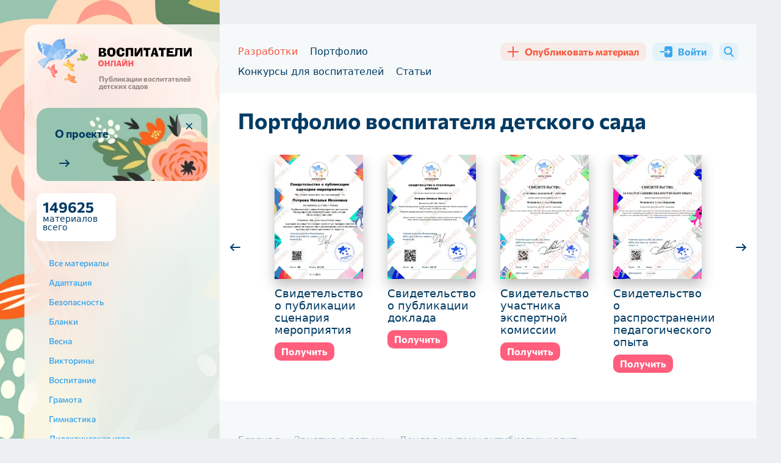

--- FILE ---
content_type: text/html; charset=UTF-8
request_url: https://vospitatel.online/497198-doklad-na-temu-antibiotik-kolit
body_size: 20119
content:
<!DOCTYPE html>
<html lang="ru">
<head>
	<meta charset="utf-8">
	<title>Доклад на тему антибиотик колит</title>
	<meta name="description" content="Доклад на тему антибиотик колит скачать бесплатно для воспитателя детского сада">
    <meta name="robots" content="index, follow, max-snippet:-1, max-image-preview:large, max-video-preview:-1">
    <meta name="author" content="Кручинина Алёна Сергеевна">
    <meta name="publisher" content="Воспитатели Онлайн">
	<link rel="canonical" href="https://vospitatel.online/497198-doklad-na-temu-antibiotik-kolit">
	<meta property="og:url" content="https://vospitatel.online/497198-doklad-na-temu-antibiotik-kolit">
	<meta property="og:image" content="https://vospitatel.online/og-image-article/497198-doklad-na-temu-antibiotik-kolit">
    <meta property="og:image:width" content="1200">
    <meta property="og:image:height" content="630">
    <meta property="og:type" content="article">
    <meta name="article:published_time" content="2021-03-01T16:32:14.000000Z">
    <meta name="og:updated_time" content="2025-04-01T16:12:39.000000Z"><meta name="publisher" content="Воспитатели Онлайн">
    <meta property="og:site_name" content="Воспитатели Онлайн">
    <meta property="og:locale" content="ru">
    <meta name="twitter:creator" content="@vospitatel.online">
    <meta property="twitter:card" content="summary_large_image">
    <meta name="viewport" content="width=device-width, initial-scale=1.0">
    <link rel="apple-touch-icon" sizes="180x180" href="https://vospitatel.online/themes/vospitatel/assets/images/apple-touch-icon.png">
    <link rel="icon" type="image/png" sizes="32x32" href="https://vospitatel.online/themes/vospitatel/assets/images/favicon-32x32.png">
    <link rel="icon" type="image/png" sizes="16x16" href="https://vospitatel.online/themes/vospitatel/assets/images/favicon-16x16.png">
    <link rel="icon" type="image/svg+xml" sizes="120x120" href="https://vospitatel.online/themes/vospitatel/assets/images/favicon.svg">
    <link rel="manifest" href="https://vospitatel.online/themes/vospitatel/assets/images/site.webmanifest">
    <link rel="mask-icon" href="https://vospitatel.online/themes/vospitatel/assets/images/safari-pinned-tab.svg" color="#f6f9fa">
    <meta name="msapplication-TileColor" content="#f6f9fa">
    <meta name="theme-color" content="#f6f9fa">
    <meta name="yandex-verification" content="be80bf039c6fae36">
    <meta name="google-site-verification" content="waTo-rq8I22mesw2mx92hDpeg-EJIE4tAieNYDmVzyM">
    <meta name="c22cbf6107a6312da2ffedf8f24fd4a7" content="">	<meta property="og:title" content="Доклад на тему антибиотик колит">
	<meta property="og:description" content="Доклад на тему антибиотик колит скачать бесплатно для воспитателя детского сада">
    <link rel="preconnect" href="https://mc.yandex.ru">
    <link rel="preconnect" href="https://yandex.ru">
    <link rel="preconnect" href="https://avatars.mds.yandex.net">
    <link rel="preconnect" href="https://favicon.yandex.net">
    <link rel="preconnect" href="https://www.clarity.ms">
    <link rel="preconnect" href="https://n.clarity.ms">
    <link rel="preconnect" href="https://fonts.googleapis.com">
    <link rel="preconnect" href="https://fonts.gstatic.com" crossorigin>
    <link rel="preconnect" href="https://tube.buzzoola.com">
    <link rel="preconnect" href="https://sdk.adlook.tech">
    <link rel="preconnect" href="https://a.adlook.tech">
    <link rel="preconnect" href="https://cdn.adfinity.pro">
    <link rel="preconnect" href="https://cdn.jsdelivr.net">
    <link rel="preconnect" href="https://static.cloudflareinsights.com">
    <link rel="preconnect" href="https://www.gravatar.com">
    <link rel="preconnect" href="https://ads.betweendigital.com">
    <link rel="preconnect" href="https://ad.360yield.com">
    <link rel="preconnect" href="https://sync.opendsp.ru">
    <link rel="preconnect" href="https://matchid.adfox.yandex.ru">
    <link rel="preconnect" href="https://yastatic.net">
    <link rel="preconnect" href="https://exchange.buzzoola.com">
    <link rel="preconnect" href="https://pb.adriver.ru">
    <link rel="preconnect" href="https://kimberlite.io">
    <link rel="preconnect" href="https://hb.bumlam.com">
    <link rel="preconnect" href="https://pbs.alfasense.com">
    <link rel="preconnect" href="https://ad.mail.ru">
    <link rel="preconnect" href="https://yhb.p.otm-r.com">
    <link rel="preconnect" href="https://ssp-rtb.sape.ru">
    <link rel="preconnect" href="https://px.adhigh.net">
    <link rel="preconnect" href="https://adfox-hb-bidder.rutarget.ru">
    <link rel="preconnect" href="https://ssp.al-adtech.com">
    <link rel="preconnect" href="https://acint.net">
    <link rel="preconnect" href="https://a.utraff.co">
    <link rel="preconnect" href="https://match.new-programmatic.com">
    <link rel="preconnect" href="https://sm.rtb.mts.ru">
    <link rel="preconnect" href="https://vma.mts.ru">
    <link rel="preconnect" href="https://cm.a.mts.ru">
    <link rel="preconnect" href="https://x01.aidata.io">    <link rel="preload" as="style" href="https://vospitatel.online/combine/afabd7c06a56efb130045cca38cf7488-1768312804">
<link rel="preload" as="image" href="/themes/vospitatel/assets/images/logo-small.svg" type="image/svg+xml">
<link rel="preload" as="font" href="/themes/vospitatel/assets/fonts/commissioner-v13-latin_cyrillic-700.woff2"
      type="font/woff2" crossorigin="anonymous">
<link rel="preload" as="font" href="/themes/vospitatel/assets/fonts/commissioner-v13-latin_cyrillic-900.woff2"
      type="font/woff2" crossorigin="anonymous">
<link rel="preload" as="font" href="/themes/vospitatel/assets/fonts/commissioner-v13-latin_cyrillic-regular.woff2"
      type="font/woff2" crossorigin="anonymous">
<link rel="preload" as="font" href="/themes/vospitatel/assets/fonts/commissioner-v13-latin_cyrillic-500.woff2"
      type="font/woff2" crossorigin="anonymous">
<link rel="preload" as="image" href="/themes/vospitatel/assets/images/body-bg@2x.webp" type="image/webp"
      fetchpriority="high">    <link href="https://vospitatel.online/combine/afabd7c06a56efb130045cca38cf7488-1768312804" rel="stylesheet">
	    <link rel="search" type="application/opensearchdescription+xml" href="/opensearch.xml" title="Поиск по сайту Воспитатели Онлайн">
</head>
<body class="">
	<div class="page-wrapper">
		<div class="wrapper">
			<div class="page-wrapper__box">
				<div class="page-wrapper__aside">
					<div class="page-wrapper__aside-inner">
						<div class="aside-logo">
    <div class="aside-logo__logo">
        <a href="https://vospitatel.online">
            <img src="https://vospitatel.online/themes/vospitatel/assets/images/logo-small.svg" alt="Воспитатели онлайн" width="256" height="74"
                 loading="eager" decoding="async">
            <div class="aside-logo__sub">
                                Публикации воспитателей детских садов
                            </div>
        </a>
    </div>
    <div class="aside-logo__panel">
        <div class="aside-logo__search">
            <button type="button" data-target="#modalSearch" data-lightbox="search" class="b-btn b-btn--blue">
                <i aria-hidden="true" class="icon-search"></i>
                <span>Поиск</span>
            </button>
        </div>
        <button type="button" class="b-btn b-btn--blue aside-logo__trigger" data-mobile-menu="open">
            <span class="caret" aria-hidden="true"></span>
            <span>Открыть меню</span>
        </button>
    </div>
</div>                        						    <div class="section-about">
	<a href="https://vospitatel.online/o-portale-vospitatel-onlajn" class="section-about__box">
		<span class="section-about__title">
			О проекте
		</span>
		<span class="section-about__more" aria-hidden="true">
			<i></i>
		</span>
	</a>
	<button type="button" class="section-about__close" title="Удалить блок">
		<i aria-hidden="true"></i>
	</button>
</div>
                        																				<div class="section-info">
	<div class="section-info__cell">
				<div class="section-info__inner">
			<strong>149625</strong>
			материалов всего
		</div>
	</div>
		<div class="section-info__cell">
			</div>
</div>														<div class="filter-menu">
        <button type="button" class="filter-menu__trigger">
        <i class="icon-filter" aria-hidden="true"></i>
        <span>Все материалы</span>
        <i class="icon-arrow-down" aria-hidden="true"></i>
    </button>
    <ul class="filter-menu__wrapper">
        <li >
            <a href="https://vospitatel.online">
                <span>Все материалы</span>
            </a>
        </li>

        
        
        <li >
            <a href="https://vospitatel.online/adaptaciya" title="Адаптация">
                <span>Адаптация</span>
            </a>

            
            
            
        </li>
        
        <li >
            <a href="https://vospitatel.online/bezopasnost" title="Безопасность">
                <span>Безопасность</span>
            </a>

            
            
            
        </li>
        
        <li >
            <a href="https://vospitatel.online/blanki" title="Бланки">
                <span>Бланки</span>
            </a>

            
            
            
        </li>
        
        <li >
            <a href="https://vospitatel.online/vesna" title="Весна">
                <span>Весна</span>
            </a>

            
            
            
        </li>
        
        <li >
            <a href="https://vospitatel.online/viktoriny" title="Викторины">
                <span>Викторины</span>
            </a>

            
            
            
        </li>
        
        <li >
            <a href="https://vospitatel.online/vospitanie" title="Воспитание">
                <span>Воспитание</span>
            </a>

            
            
            
        </li>
        
        <li >
            <a href="https://vospitatel.online/gramota" title="Грамота">
                <span>Грамота</span>
            </a>

            
            
            
        </li>
        
        <li >
            <a href="https://vospitatel.online/gimnastika" title="Гимнастика">
                <span>Гимнастика</span>
            </a>

            
            
            
        </li>
        
        <li >
            <a href="https://vospitatel.online/didakticheskaya-igra" title="Дидактическая игра">
                <span>Дидактическая игра</span>
            </a>

            
            
            
        </li>
        
        <li >
            <a href="https://vospitatel.online/doklady" title="Доклады">
                <span>Доклады</span>
            </a>

            
            
            
        </li>
        
        <li class="active" >
            <a href="https://vospitatel.online/zanyatiya-s-detmi" title="Занятия с детьми">
                <span>Занятия с детьми</span>
            </a>

            
                <ul class="child">
        
            <li><a href="https://vospitatel.online/integrirovannye-zanyatiya" title="Интегрированные занятия">
                <span>Интегрированные занятия</span>
            </a></li>

            
        
            <li><a href="https://vospitatel.online/itogovye-zanyatiya" title="Итоговые занятия">
                <span>Итоговые занятия</span>
            </a></li>

            
        
            <li><a href="https://vospitatel.online/patrioticheskie-zanyatiya" title="Патриотические занятия">
                <span>Патриотические занятия</span>
            </a></li>

            
        
            <li><a href="https://vospitatel.online/razvivayushchie-zanyatiya" title="Развивающие занятия">
                <span>Развивающие занятия</span>
            </a></li>

            
        
            <li><a href="https://vospitatel.online/teatralnye-zanyatiya" title="Театральные занятия">
                <span>Театральные занятия</span>
            </a></li>

            
        
            <li><a href="https://vospitatel.online/fizicheskaya-kultura" title="Физическая культура">
                <span>Физическая культура</span>
            </a></li>

                <ul class="child">
        
            <li><a href="https://vospitatel.online/nejroigry-dlya-doshkolnikov" title="Нейроигры">
                <span>Нейроигры</span>
            </a></li>

            
        
            <li><a href="https://vospitatel.online/razvitie-motoriki" title="Развитие моторики">
                <span>Развитие моторики</span>
            </a></li>

                <ul class="child">
        
            <li><a href="https://vospitatel.online/melkaya-motorika" title="Мелкая моторика">
                <span>Мелкая моторика</span>
            </a></li>

            
        
            <li><a href="https://vospitatel.online/krupnaya-motorika" title="Крупная моторика">
                <span>Крупная моторика</span>
            </a></li>

            
            </ul>

            </ul>

        
            <li><a href="https://vospitatel.online/eksperimentalnaya-deyatelnost" title="Экспериментальная деятельность">
                <span>Экспериментальная деятельность</span>
            </a></li>

            
            </ul>

            
        </li>
        
        <li >
            <a href="https://vospitatel.online/zdorove" title="Здоровье">
                <span>Здоровье</span>
            </a>

            
            
            
        </li>
        
        <li >
            <a href="https://vospitatel.online/zima" title="Зима">
                <span>Зима</span>
            </a>

            
            
            
        </li>
        
        <li >
            <a href="https://vospitatel.online/igry-i-uprazhneniya" title="Игры и упражнения">
                <span>Игры и упражнения</span>
            </a>

            
                <ul class="child">
        
            <li><a href="https://vospitatel.online/podvizhnye-igry" title="Подвижные игры">
                <span>Подвижные игры</span>
            </a></li>

            
        
            <li><a href="https://vospitatel.online/razvivayushchie-igry" title="Развивающие игры">
                <span>Развивающие игры</span>
            </a></li>

            
            </ul>

            
        </li>
        
        <li >
            <a href="https://vospitatel.online/inostrannye-yazyki" title="Иностранные языки">
                <span>Иностранные языки</span>
            </a>

            
            
            
        </li>
        
        <li >
            <a href="https://vospitatel.online/kommunikaciya" title="Коммуникация">
                <span>Коммуникация</span>
            </a>

            
            
            
        </li>
        
        <li >
            <a href="https://vospitatel.online/leto" title="Лето">
                <span>Лето</span>
            </a>

            
            
            
        </li>
        
        <li >
            <a href="https://vospitatel.online/master-klassy" title="Мастер-классы">
                <span>Мастер-классы</span>
            </a>

            
            
            
        </li>
        
        <li >
            <a href="https://vospitatel.online/metodicheskaya-rabota" title="Методическая работа">
                <span>Методическая работа</span>
            </a>

            
                <ul class="child">
        
            <li><a href="https://vospitatel.online/konsultacii-dlya-vospitatelej" title="Консультации для воспитателей">
                <span>Консультации для воспитателей</span>
            </a></li>

            
        
            <li><a href="https://vospitatel.online/konsultacii-dlya-roditelej" title="Консультации для родителей">
                <span>Консультации для родителей</span>
            </a></li>

            
        
            <li><a href="https://vospitatel.online/perspektivnye-plany" title="Перспективные планы">
                <span>Перспективные планы</span>
            </a></li>

            
        
            <li><a href="https://vospitatel.online/programmy" title="Программы">
                <span>Программы</span>
            </a></li>

            
        
            <li><a href="https://vospitatel.online/planirovanie-zanyatij-v-dou" title="Планирование занятий">
                <span>Планирование занятий</span>
            </a></li>

            
            </ul>

            
        </li>
        
        <li >
            <a href="https://vospitatel.online/mladshaya-gruppa" title="Младшая группа">
                <span>Младшая группа</span>
            </a>

            
            
            
        </li>
        
        <li >
            <a href="https://vospitatel.online/nravstvennoe-vospitanie" title="Нравственное воспитание">
                <span>Нравственное воспитание</span>
            </a>

            
            
            
        </li>
        
        <li >
            <a href="https://vospitatel.online/osen" title="Осень">
                <span>Осень</span>
            </a>

            
            
            
        </li>
        
        <li >
            <a href="https://vospitatel.online/okruzhayushchij-mir" title="Окружающий мир">
                <span>Окружающий мир</span>
            </a>

            
            
            
        </li>
        
        <li >
            <a href="https://vospitatel.online/pdd" title="ПДД">
                <span>ПДД</span>
            </a>

            
            
            
        </li>
        
        <li >
            <a href="https://vospitatel.online/podgotovitelnaya-gruppa" title="Подготовительная группа">
                <span>Подготовительная группа</span>
            </a>

            
            
            
        </li>
        
        <li >
            <a href="https://vospitatel.online/podgotovka-k-shkole" title="Подготовка к школе">
                <span>Подготовка к школе</span>
            </a>

            
            
            
        </li>
        
        <li >
            <a href="https://vospitatel.online/poznanie" title="Познание">
                <span>Познание</span>
            </a>

            
            
            
        </li>
        
        <li >
            <a href="https://vospitatel.online/predmetno-razvivayushchaya-sreda" title="Предметно-развивающая среда">
                <span>Предметно-развивающая среда</span>
            </a>

            
                <ul class="child">
        
            <li><a href="https://vospitatel.online/ugolki-v-detskom-sadu" title="Уголки в детском саду">
                <span>Уголки в детском саду</span>
            </a></li>

                <ul class="child">
        
            <li><a href="https://vospitatel.online/knizhnyj-ugolok-v-detskom-sadu-oformlenie-i-soderzhanie" title="Книжные уголки">
                <span>Книжные уголки</span>
            </a></li>

            
        
            <li><a href="https://vospitatel.online/ugolki-prirody-ekologicheskie" title="Уголки природы (экологические)">
                <span>Уголки природы (экологические)</span>
            </a></li>

            
        
            <li><a href="https://vospitatel.online/sportivnyj-ugolok-v-detskom-sadu" title="Спортивные уголки">
                <span>Спортивные уголки</span>
            </a></li>

            
        
            <li><a href="https://vospitatel.online/teatralnye-ugolki-v-detskom-sadu" title="Театральные">
                <span>Театральные</span>
            </a></li>

            
        
            <li><a href="https://vospitatel.online/ugolki-uedineniya-v-detskom-sadu" title="Уголки уединения">
                <span>Уголки уединения</span>
            </a></li>

            
        
            <li><a href="https://vospitatel.online/ugolki-pdd-v-detskom-sadu" title="Уголки ПДД">
                <span>Уголки ПДД</span>
            </a></li>

            
        
            <li><a href="https://vospitatel.online/rechevye-ugolki-v-detskom-sadu" title="Речевые уголки">
                <span>Речевые уголки</span>
            </a></li>

            
        
            <li><a href="https://vospitatel.online/ugolok-zdorovya-v-detskom-sadu" title="Уголок здоровья">
                <span>Уголок здоровья</span>
            </a></li>

            
        
            <li><a href="https://vospitatel.online/ugolok-eksperimentirovaniya-v-detskom-sadu-oformlenie" title="Уголок экспериментирования">
                <span>Уголок экспериментирования</span>
            </a></li>

            
        
            <li><a href="https://vospitatel.online/ogorod-na-podokonnike-v-detskom-sadu" title="Огород на подоконнике">
                <span>Огород на подоконнике</span>
            </a></li>

            
            </ul>

            </ul>

            
        </li>
        
        <li >
            <a href="https://vospitatel.online/prezentacii" title="Презентации">
                <span>Презентации</span>
            </a>

            
            
            
        </li>
        
        <li >
            <a href="https://vospitatel.online/progulki-v-detskom-sadu" title="Прогулки в детском саду">
                <span>Прогулки в детском саду</span>
            </a>

            
            
            
        </li>
        
        <li >
            <a href="https://vospitatel.online/proektnaya-deyatelnost" title="Проектная деятельность">
                <span>Проектная деятельность</span>
            </a>

            
            
            
        </li>
        
        <li >
            <a href="https://vospitatel.online/psihologu" title="Психологу">
                <span>Психологу</span>
            </a>

            
            
            
        </li>
        
        <li >
            <a href="https://vospitatel.online/rabota-s-roditelyami" title="Работа с родителями">
                <span>Работа с родителями</span>
            </a>

            
            
            
        </li>
        
        <li >
            <a href="https://vospitatel.online/razvitie-rechi" title="Развитие речи и коммуникативных навыков">
                <span>Развитие речи и коммуникативных навыков</span>
            </a>

            
            
            
        </li>
        
        <li >
            <a href="https://vospitatel.online/roditelskie-sobraniya" title="Родительские собрания">
                <span>Родительские собрания</span>
            </a>

            
            
            
        </li>
        
        <li >
            <a href="https://vospitatel.online/sensorika" title="Сенсорика">
                <span>Сенсорика</span>
            </a>

            
            
            
        </li>
        
        <li >
            <a href="https://vospitatel.online/srednyaya-gruppa" title="Средняя группа">
                <span>Средняя группа</span>
            </a>

            
            
            
        </li>
        
        <li >
            <a href="https://vospitatel.online/stati-vospitatelej" title="Статьи воспитателей">
                <span>Статьи воспитателей</span>
            </a>

            
            
            
        </li>
        
        <li >
            <a href="https://vospitatel.online/starshaya-gruppa" title="Старшая группа">
                <span>Старшая группа</span>
            </a>

            
            
            
        </li>
        
        <li >
            <a href="https://vospitatel.online/scenarii-meropriyatij" title="Сценарии мероприятий">
                <span>Сценарии мероприятий</span>
            </a>

            
                <ul class="child">
        
            <li><a href="https://vospitatel.online/scenarii-novogo-goda" title="Новогодние">
                <span>Новогодние</span>
            </a></li>

                <ul class="child">
        
            <li><a href="https://vospitatel.online/novogodnyaya-diskoteka-dlya-detej-detskogo-sada-scenarij" title="Сценарии новогодней дискотеки">
                <span>Сценарии новогодней дискотеки</span>
            </a></li>

            
        
            <li><a href="https://vospitatel.online/novogodnie-utrenniki-v-detskom-sadu-cirk" title="Новогодние утренники &quot;Цирк&quot;">
                <span>Новогодние утренники &quot;Цирк&quot;</span>
            </a></li>

            
            </ul>

        
            <li><a href="https://vospitatel.online/scenarii-ko-dnyu-materi" title="Ко Дню Матери">
                <span>Ко Дню Матери</span>
            </a></li>

            
        
            <li><a href="https://vospitatel.online/sportiivnye-scenarii" title="Спортивные сценарии">
                <span>Спортивные сценарии</span>
            </a></li>

            
        
            <li><a href="https://vospitatel.online/scenarij-na-vosmoe-marta" title="На 8 марта">
                <span>На 8 марта</span>
            </a></li>

            
        
            <li><a href="https://vospitatel.online/stsenarii-ko-dnyu-zaschitnika-otechestva" title="На 23 февраля">
                <span>На 23 февраля</span>
            </a></li>

            
        
            <li><a href="https://vospitatel.online/scenarii-ko-dnyu-narodnogo-edinstva" title="Ко Дню Народного Единства">
                <span>Ко Дню Народного Единства</span>
            </a></li>

            
        
            <li><a href="https://vospitatel.online/den-pobedy-v-detskom-sadu" title="На 9 мая">
                <span>На 9 мая</span>
            </a></li>

            
        
            <li><a href="https://vospitatel.online/scenarij-k-pervomu-sentyabrya" title="На 1 сентября">
                <span>На 1 сентября</span>
            </a></li>

            
        
            <li><a href="https://vospitatel.online/den-kosmonavtiki-v-detskom-sadu" title="Ко Дню космонавтики">
                <span>Ко Дню космонавтики</span>
            </a></li>

            
        
            <li><a href="https://vospitatel.online/scenarij-vypusknogo-v-detskom-sadu" title="На выпускной">
                <span>На выпускной</span>
            </a></li>

            
        
            <li><a href="https://vospitatel.online/scenarii-rozhdestva-v-detskom-sadu" title="Рождественские">
                <span>Рождественские</span>
            </a></li>

            
        
            <li><a href="https://vospitatel.online/scenarii-kolyadok-v-detskom-sadu" title="Сценарии колядок">
                <span>Сценарии колядок</span>
            </a></li>

            
        
            <li><a href="https://vospitatel.online/scenarii-blokada-leningrada-dlya-doshkolnikov" title="Ко Дню блокады Ленинграда">
                <span>Ко Дню блокады Ленинграда</span>
            </a></li>

            
        
            <li><a href="https://vospitatel.online/scenarii-proshchaj-yolochka" title="Прощай, ёлочка! 🎄">
                <span>Прощай, ёлочка! 🎄</span>
            </a></li>

            
        
            <li><a href="https://vospitatel.online/scenarii-spektaklya-dlya-doshkolnikov" title="Сценарии спектакля">
                <span>Сценарии спектакля</span>
            </a></li>

            
        
            <li><a href="https://vospitatel.online/scenarij-po-pdd-dlya-doshkolnikov" title="Сценарии по ПДД">
                <span>Сценарии по ПДД</span>
            </a></li>

            
        
            <li><a href="https://vospitatel.online/scenarii-rozhdestvenskih-svyatok-v-detskom-sadu" title="Рождественские Святки">
                <span>Рождественские Святки</span>
            </a></li>

            
        
            <li><a href="https://vospitatel.online/scenarii-na-den-otca-v-detskom-sadu" title="Ко Дню отца">
                <span>Ко Дню отца</span>
            </a></li>

            
        
            <li><a href="https://vospitatel.online/scenarii-maslenicy-v-detskom-sadu" title="Масленица">
                <span>Масленица</span>
            </a></li>

            
        
            <li><a href="https://vospitatel.online/scenarii-den-rozhdeniya-snegovika" title="Сценарии «День рождения Снеговика»">
                <span>Сценарии «День рождения Снеговика»</span>
            </a></li>

            
        
            <li><a href="https://vospitatel.online/scenarii-den-zdorovya" title="Ко дню здоровья">
                <span>Ко дню здоровья</span>
            </a></li>

            
        
            <li><a href="https://vospitatel.online/den-semi-v-detskom-sadu-scenarij" title="День семьи">
                <span>День семьи</span>
            </a></li>

            
        
            <li><a href="https://vospitatel.online/kvesty" title="Квесты">
                <span>Квесты</span>
            </a></li>

                <ul class="child">
        
            <li><a href="https://vospitatel.online/novogodnie-veselye-kvesty-scenarii-dlya-doshkolnikov" title="Новогодние веселые квесты">
                <span>Новогодние веселые квесты</span>
            </a></li>

            
        
            <li><a href="https://vospitatel.online/ko-dnyu-kosmonavtiki" title="Ко дню космонавтики">
                <span>Ко дню космонавтики</span>
            </a></li>

            
            </ul>

        
            <li><a href="https://vospitatel.online/scenarii-vesennego-prazdnika-v-detskom-sadu" title="Весенние утренники">
                <span>Весенние утренники</span>
            </a></li>

            
        
            <li><a href="https://vospitatel.online/scenarij-kukolnogo-spektaklya" title="Сценарий кукольного спектакля">
                <span>Сценарий кукольного спектакля</span>
            </a></li>

            
        
            <li><a href="https://vospitatel.online/scenarii-den-konstitucii-v-detskom-sadu" title="День Конституции">
                <span>День Конституции</span>
            </a></li>

            
        
            <li><a href="https://vospitatel.online/scenarii-skazki-morozko-dlya-detskogo-sada" title="Сказка «Морозко»">
                <span>Сказка «Морозко»</span>
            </a></li>

            
        
            <li><a href="https://vospitatel.online/den-svyatogo-nikolaya-scenarii-dlya-detskogo-sada" title="День Святого Николая">
                <span>День Святого Николая</span>
            </a></li>

            
        
            <li><a href="https://vospitatel.online/fevromart-v-detskom-sadu-scenarii" title="Февромарт">
                <span>Февромарт</span>
            </a></li>

            
        
            <li><a href="https://vospitatel.online/scenarii-zarnica-v-detskom-sadu" title="Зарница">
                <span>Зарница</span>
            </a></li>

            
        
            <li><a href="https://vospitatel.online/scenarii-po-skazkam-pushkina-dlya-doshkolnikov" title="По сказкам А.С. Пушкина">
                <span>По сказкам А.С. Пушкина</span>
            </a></li>

            
        
            <li><a href="https://vospitatel.online/scenarii-spasibo-za-zhizn-v-dou" title="Праздник «Спасибо за жизнь»">
                <span>Праздник «Спасибо за жизнь»</span>
            </a></li>

            
        
            <li><a href="https://vospitatel.online/den-leta-prazdnik-v-detskom-sadu" title="День лета">
                <span>День лета</span>
            </a></li>

            
        
            <li><a href="https://vospitatel.online/scenarij-kreshcheniya-v-dou" title="Сценарии крещения">
                <span>Сценарии крещения</span>
            </a></li>

            
        
            <li><a href="https://vospitatel.online/scenarii-myuziklov" title="Сценарии мюзиклов">
                <span>Сценарии мюзиклов</span>
            </a></li>

            
        
            <li><a href="https://vospitatel.online/scenarii-ekologicheskogo-prazdnika" title="Экологические праздники">
                <span>Экологические праздники</span>
            </a></li>

            
        
            <li><a href="https://vospitatel.online/scenarii-konkursa-chtecov-v-detskom-sadu" title="Конкурс чтецов">
                <span>Конкурс чтецов</span>
            </a></li>

            
        
            <li><a href="https://vospitatel.online/scenarij-folklornogo-prazdnika-v-detskom-sadu" title="Фольклорные праздники">
                <span>Фольклорные праздники</span>
            </a></li>

            
        
            <li><a href="https://vospitatel.online/scenarii-muzykalnyh-skazok-dlya-detskogo-sada" title="Музыкальные сказки">
                <span>Музыкальные сказки</span>
            </a></li>

            
        
            <li><a href="https://vospitatel.online/scenarii-skazki-dvenadcat-mesyacev-dlya-detskogo-sada" title="Сказка «12 месяцев»">
                <span>Сказка «12 месяцев»</span>
            </a></li>

            
        
            <li><a href="https://vospitatel.online/veselye-starty-dlya-doshkolnikov-scenarii" title="Веселые старты">
                <span>Веселые старты</span>
            </a></li>

            
        
            <li><a href="https://vospitatel.online/scenarii-pohodov" title="Сценарии походов">
                <span>Сценарии походов</span>
            </a></li>

            
        
            <li><a href="https://vospitatel.online/po-skazke-tri-porosenka" title="По сказке Три поросенка">
                <span>По сказке Три поросенка</span>
            </a></li>

            
        
            <li><a href="https://vospitatel.online/prazdnik-spas-v-dou" title="Яблочный спас">
                <span>Яблочный спас</span>
            </a></li>

            
        
            <li><a href="https://vospitatel.online/den-pozhilogo-cheloveka-scenarii-v-detskom-sadu" title="День пожилого человека">
                <span>День пожилого человека</span>
            </a></li>

            
        
            <li><a href="https://vospitatel.online/scenarii-prazdnika-na-nauryz" title="Праздника на Наурыз">
                <span>Праздника на Наурыз</span>
            </a></li>

            
        
            <li><a href="https://vospitatel.online/scenarii-spektaklej-meshok-yablok" title="Спектакль «Мешок яблок»">
                <span>Спектакль «Мешок яблок»</span>
            </a></li>

            
        
            <li><a href="https://vospitatel.online/scenarii-muzykalnyh-meropriyatij-v-detskom-sadu" title="Музыкальные мероприятия">
                <span>Музыкальные мероприятия</span>
            </a></li>

            
        
            <li><a href="https://vospitatel.online/scenarii-den-neptuna-v-detskom-sadu" title="День Нептуна">
                <span>День Нептуна</span>
            </a></li>

            
        
            <li><a href="https://vospitatel.online/scenarii-prazdnika-kapustnik-v-detskom-sadu" title="Праздник «Капустник»">
                <span>Праздник «Капустник»</span>
            </a></li>

            
        
            <li><a href="https://vospitatel.online/koshkin-dom-scenarii-teatralnyh-postanovok" title="Кошкин дом">
                <span>Кошкин дом</span>
            </a></li>

            
        
            <li><a href="https://vospitatel.online/scenarii-muha-cokotuha-v-detskom-sadu" title="Сказка «Муха Цокотуха»">
                <span>Сказка «Муха Цокотуха»</span>
            </a></li>

            
        
            <li><a href="https://vospitatel.online/prazdnik-mylnyh-puzyrej-v-detskom-sadu-scenarii" title="Праздник мыльных пузырей">
                <span>Праздник мыльных пузырей</span>
            </a></li>

            
        
            <li><a href="https://vospitatel.online/prazdnik-den-cvetov" title="Праздник день цветов">
                <span>Праздник день цветов</span>
            </a></li>

            
        
            <li><a href="https://vospitatel.online/scenarii-pizhamnoj-vecherinki-v-detskom-sadu" title="Пижамная вечеринка">
                <span>Пижамная вечеринка</span>
            </a></li>

            
        
            <li><a href="https://vospitatel.online/den-zashchity-detej-v-detskom-sadu" title="День защиты детей">
                <span>День защиты детей</span>
            </a></li>

            
        
            <li><a href="https://vospitatel.online/pravoslavnye-prazdniki-v-dou" title="Православные праздники">
                <span>Православные праздники</span>
            </a></li>

            
            </ul>

            
        </li>
        
        <li >
            <a href="https://vospitatel.online/trud" title="Труд">
                <span>Труд</span>
            </a>

            
            
            
        </li>
        
        <li >
            <a href="https://vospitatel.online/hudozhestvennaya-literatura-i-folklor" title="Художественная литература и фольклор">
                <span>Художественная литература и фольклор</span>
            </a>

            
            
            
        </li>
        
        <li >
            <a href="https://vospitatel.online/hudozhestvenno-esteticheskoe-razvitie" title="Художественно эстетическое развитие">
                <span>Художественно эстетическое развитие</span>
            </a>

            
                <ul class="child">
        
            <li><a href="https://vospitatel.online/applikaciya" title="Аппликация">
                <span>Аппликация</span>
            </a></li>

            
        
            <li><a href="https://vospitatel.online/izo" title="ИЗО">
                <span>ИЗО</span>
            </a></li>

            
        
            <li><a href="https://vospitatel.online/lepka" title="Лепка">
                <span>Лепка</span>
            </a></li>

            
        
            <li><a href="https://vospitatel.online/muzyka" title="Музыка">
                <span>Музыка</span>
            </a></li>

            
        
            <li><a href="https://vospitatel.online/horeografiya" title="Хореография">
                <span>Хореография</span>
            </a></li>

            
        
            <li><a href="https://vospitatel.online/chtenie" title="Чтение">
                <span>Чтение</span>
            </a></li>

            
            </ul>

            
        </li>
        
        <li >
            <a href="https://vospitatel.online/ekologiya" title="Экология">
                <span>Экология</span>
            </a>

            
            
            
        </li>
        
        <li >
            <a href="https://vospitatel.online/esse" title="Эссе">
                <span>Эссе</span>
            </a>

            
            
            
        </li>
        
        <li >
            <a href="https://vospitatel.online/informacionnye-tehnologii" title="Информационные технологии">
                <span>Информационные технологии</span>
            </a>

            
            
            
        </li>
        
        <li >
            <a href="https://vospitatel.online/kraevedenie" title="Краеведение">
                <span>Краеведение</span>
            </a>

            
            
            
        </li>
        
        <li >
            <a href="https://vospitatel.online/dcp" title="ДЦП">
                <span>ДЦП</span>
            </a>

            
            
            
        </li>
        
        <li >
            <a href="https://vospitatel.online/korrekcionnaya-pedagogika" title="Коррекционная педагогика">
                <span>Коррекционная педагогика</span>
            </a>

            
                <ul class="child">
        
            <li><a href="https://vospitatel.online/defektologam" title="Дефектология">
                <span>Дефектология</span>
            </a></li>

            
        
            <li><a href="https://vospitatel.online/logopedu" title="Логопедия">
                <span>Логопедия</span>
            </a></li>

            
        
            <li><a href="https://vospitatel.online/tiflopedagogam" title="Тифлопедагогика">
                <span>Тифлопедагогика</span>
            </a></li>

            
        
            <li><a href="https://vospitatel.online/psihokorrekciya" title="Психокоррекция">
                <span>Психокоррекция</span>
            </a></li>

            
        
            <li><a href="https://vospitatel.online/zaderzhka-psihicheskogo-razvitiya-zpr" title="Задержка психического развития (ЗПР)">
                <span>Задержка психического развития (ЗПР)</span>
            </a></li>

            
        
            <li><a href="https://vospitatel.online/surdopedagogika" title="Сурдопедагогика">
                <span>Сурдопедагогика</span>
            </a></li>

            
        
            <li><a href="https://vospitatel.online/inklyuzivnoe-obrazovanie" title="Инклюзивное образование">
                <span>Инклюзивное образование</span>
            </a></li>

            
        
            <li><a href="https://vospitatel.online/oligofrenopedagogika" title="Олигофренопедагогика">
                <span>Олигофренопедагогика</span>
            </a></li>

            
        
            <li><a href="https://vospitatel.online/psihopedagogika" title="Психопедагогика">
                <span>Психопедагогика</span>
            </a></li>

            
            </ul>

            
        </li>
        
        <li >
            <a href="https://vospitatel.online/matematika-i-tochnye-nauki" title="Математика и точные науки">
                <span>Математика и точные науки</span>
            </a>

            
                <ul class="child">
        
            <li><a href="https://vospitatel.online/matematika" title="Математика">
                <span>Математика</span>
            </a></li>

            
        
            <li><a href="https://vospitatel.online/programmirovanie" title="Программирование">
                <span>Программирование</span>
            </a></li>

            
        
            <li><a href="https://vospitatel.online/logicheskie-igry" title="Логические игры">
                <span>Логические игры</span>
            </a></li>

            
        
            <li><a href="https://vospitatel.online/stem-nauka-tehnologii-inzheneriya-matematika" title="STEM (наука, технологии, инженерия, математика)">
                <span>STEM (наука, технологии, инженерия, математика)</span>
            </a></li>

                <ul class="child">
        
            <li><a href="https://vospitatel.online/robototehnika" title="Робототехника">
                <span>Робототехника</span>
            </a></li>

            
        
            <li><a href="https://vospitatel.online/konstruirovanie" title="Конструирование">
                <span>Конструирование</span>
            </a></li>

            
            </ul>

            </ul>

            
        </li>
        
        <li >
            <a href="https://vospitatel.online/socialno-kommunikativnoe-razvitie" title="Социально-коммуникативное развитие">
                <span>Социально-коммуникативное развитие</span>
            </a>

            
                <ul class="child">
        
            <li><a href="https://vospitatel.online/emocionalnyj-intellekt" title="Эмоциональный интеллект">
                <span>Эмоциональный интеллект</span>
            </a></li>

            
        
            <li><a href="https://vospitatel.online/druzhba-i-vzaimootnosheniya" title="Дружба и взаимоотношения">
                <span>Дружба и взаимоотношения</span>
            </a></li>

            
        
            <li><a href="https://vospitatel.online/etiket-i-povedenie" title="Этикет и поведение">
                <span>Этикет и поведение</span>
            </a></li>

            
            </ul>

            
        </li>
        
        <li >
            <a href="https://vospitatel.online/razvitie-slovarnogo-zapasa" title="Развитие словарного запаса">
                <span>Развитие словарного запаса</span>
            </a>

            
            
            
        </li>
        
        <li >
            <a href="https://vospitatel.online/ugolok-tvorchestva" title="Уголок творчества">
                <span>Уголок творчества</span>
            </a>

            
            
            
        </li>
        
        <li >
            <a href="https://vospitatel.online/ikt" title="ИКТ">
                <span>ИКТ</span>
            </a>

            
            
            
        </li>
        
        <li >
            <a href="https://vospitatel.online/specialnye-temy" title="Специальные темы">
                <span>Специальные темы</span>
            </a>

            
                <ul class="child">
        
            <li><a href="https://vospitatel.online/finansovaya-gramotnost" title="Финансовая грамотность">
                <span>Финансовая грамотность</span>
            </a></li>

            
            </ul>

            
        </li>
        
        <li >
            <a href="https://vospitatel.online/kognitivnoe-razvitie" title="Когнитивное развитие">
                <span>Когнитивное развитие</span>
            </a>

            
                <ul class="child">
        
            <li><a href="https://vospitatel.online/voobrazhenie-i-kreativnost" title="Воображение и креативность">
                <span>Воображение и креативность</span>
            </a></li>

            
        
            <li><a href="https://vospitatel.online/logika-i-myshlenie" title="Логика и мышление">
                <span>Логика и мышление</span>
            </a></li>

            
        
            <li><a href="https://vospitatel.online/pamyat-i-vnimanie" title="Память и внимание">
                <span>Память и внимание</span>
            </a></li>

            
            </ul>

            
        </li>
        
        <li >
            <a href="https://vospitatel.online/ovz" title="ОВЗ">
                <span>ОВЗ</span>
            </a>

            
            
            
        </li>
            </ul>
</div>											</div>
				</div>
				<div class="page-wrapper__main">
                    					    <header class="header" data-mobile-menu="wrapper">
    <nav class="header-nav">
        <ul class="header-nav__list">
            <li class="header-nav__item active">
                <a href="https://vospitatel.online" title="Разработки">Разработки</a>
            </li>
            <li class="header-nav__item">
                <a href="https://vospitatel.online/portfolio" title="Портфолио">Портфолио</a>
            </li>
            <li class="header-nav__item">
                <a href="https://vospitatel.online/konkursy-dlya-vospitatelej"
                   title="Конкурсы для воспитателей">Конкурсы для воспитателей</a>

                <ul class="header-nav__dropdown">

                    <li class="header-nav__subitem ">
                        <a href="https://vospitatel.online/konkursy-dlya-doshkolnikov"
                           title="Конкурсы для дошкольников">Конкурсы для дошкольников</a>
                    </li>
                    
                </ul>

            </li>
            <li class="header-nav__item">
                <a href="https://vospitatel.online/news" title="Статьи">Статьи</a>
            </li>
        </ul>
    </nav>
    <div class="header__panel">
                        <div class="header__add">
            <button data-target="#modalLogin" data-lightbox="inline" class="b-btn b-btn--orange b-btn--small">
                <i aria-hidden="true" class="icon-add"></i>
                <span>Опубликовать материал</span>
            </button>
        </div>
                
                <div class="header__user">
            <button class="b-btn b-btn--blue b-btn--small" data-target="#modalLogin" data-lightbox="inline">
                <i aria-hidden="true" class="icon-logout"></i>
                <span>Войти</span>
            </button>
        </div>
                <div class="header__search">
            <button type="button" data-target="#modalSearch" data-lightbox="search"
                    class="b-btn b-btn--blue b-btn--small">
                <i aria-hidden="true" class="icon-search"></i>
                <span>Поиск</span>
            </button>
        </div>
        <button type="button" data-mobile-menu="close" class="header__close b-btn">
            <i aria-hidden="true" class="icon-close-dark"></i>
            <span>Закрыть</span>
        </button>
    </div>
</header>                    					<section class="section-list-docs" data-slider="docs">
    <div class="page__title">
        Портфолио воспитателя детского сада
    </div>
    <div class="section-list-docs__slider">
        <div class="swiper-container">
            <div class="swiper-wrapper">
                                                <div class="swiper-slide">
                    <a href="https://vospitatel.online/portfolio/svidetelstvo-o-publikacii-scenariya-meropriyatiya" class="section-list-docs__item">
                        <div class="section-list-docs__image">
                            <picture>
                                <source media="(max-width: 420px)"
                                        srcset="https://vospitatel.online/storage/app/uploads/public/609/bf0/9e0/thumb_22454_180_254_0_0_crop.webp">
                                <img src="https://vospitatel.online/storage/app/uploads/public/609/bf0/9e0/thumb_22454_264_372_0_0_crop.webp"
                                     alt="Свидетельство о публикации сценария мероприятия" loading="lazy" width="210" height="297" decoding="async">
                            </picture>
                        </div>
                        <div class="section-list-docs__title">
                            Свидетельство о публикации сценария мероприятия
                        </div>
                        <div class="section-list-docs__button">
                            <span class="b-btn b-btn--red b-btn--small">
                                Получить
                            </span></div>
                    </a>

                </div>
                                                                <div class="swiper-slide">
                    <a href="https://vospitatel.online/portfolio/svidetelstvo-o-publikacii-doklada" class="section-list-docs__item">
                        <div class="section-list-docs__image">
                            <picture>
                                <source media="(max-width: 420px)"
                                        srcset="https://vospitatel.online/storage/app/uploads/public/609/acc/714/thumb_22132_180_254_0_0_crop.webp">
                                <img src="https://vospitatel.online/storage/app/uploads/public/609/acc/714/thumb_22132_264_372_0_0_crop.webp"
                                     alt="Свидетельство о публикации доклада" loading="lazy" width="210" height="297" decoding="async">
                            </picture>
                        </div>
                        <div class="section-list-docs__title">
                            Свидетельство о публикации доклада
                        </div>
                        <div class="section-list-docs__button">
                            <span class="b-btn b-btn--red b-btn--small">
                                Получить
                            </span></div>
                    </a>

                </div>
                                                                <div class="swiper-slide">
                    <a href="https://vospitatel.online/portfolio/svidetelstvo-uchastnika-ekspertnoj-komissii" class="section-list-docs__item">
                        <div class="section-list-docs__image">
                            <picture>
                                <source media="(max-width: 420px)"
                                        srcset="https://vospitatel.online/storage/app/uploads/public/675/950/68c/thumb_172937_180_254_0_0_crop.webp">
                                <img src="https://vospitatel.online/storage/app/uploads/public/675/950/68c/thumb_172937_264_372_0_0_crop.webp"
                                     alt="Свидетельство участника экспертной комиссии" loading="lazy" width="210" height="297" decoding="async">
                            </picture>
                        </div>
                        <div class="section-list-docs__title">
                            Свидетельство участника экспертной комиссии
                        </div>
                        <div class="section-list-docs__button">
                            <span class="b-btn b-btn--red b-btn--small">
                                Получить
                            </span></div>
                    </a>

                </div>
                                                                <div class="swiper-slide">
                    <a href="https://vospitatel.online/portfolio/svidetelstvo-o-rasprostranenii-pedagogicheskogo-opyta" class="section-list-docs__item">
                        <div class="section-list-docs__image">
                            <picture>
                                <source media="(max-width: 420px)"
                                        srcset="https://vospitatel.online/storage/app/uploads/public/675/960/2d4/thumb_172940_180_254_0_0_crop.webp">
                                <img src="https://vospitatel.online/storage/app/uploads/public/675/960/2d4/thumb_172940_264_372_0_0_crop.webp"
                                     alt="Свидетельство о распространении педагогического опыта" loading="lazy" width="210" height="297" decoding="async">
                            </picture>
                        </div>
                        <div class="section-list-docs__title">
                            Свидетельство о распространении педагогического опыта
                        </div>
                        <div class="section-list-docs__button">
                            <span class="b-btn b-btn--red b-btn--small">
                                Получить
                            </span></div>
                    </a>

                </div>
                                                                <div class="swiper-slide">
                    <a href="https://vospitatel.online/portfolio/diplom-informacionno-kommunikacionnye-tehnologii-v-obrazovanii" class="section-list-docs__item">
                        <div class="section-list-docs__image">
                            <picture>
                                <source media="(max-width: 420px)"
                                        srcset="https://vospitatel.online/storage/app/uploads/public/609/d1c/0db/thumb_22773_180_254_0_0_crop.webp">
                                <img src="https://vospitatel.online/storage/app/uploads/public/609/d1c/0db/thumb_22773_264_372_0_0_crop.webp"
                                     alt="Диплом информационно-коммуникационные технологии в образовании" loading="lazy" width="210" height="297" decoding="async">
                            </picture>
                        </div>
                        <div class="section-list-docs__title">
                            Диплом информационно-коммуникационные технологии в образовании
                        </div>
                        <div class="section-list-docs__button">
                            <span class="b-btn b-btn--red b-btn--small">
                                Получить
                            </span></div>
                    </a>

                </div>
                                                                <div class="swiper-slide">
                    <a href="https://vospitatel.online/portfolio/svidetelstvo-o-publikacii-v-smi" class="section-list-docs__item">
                        <div class="section-list-docs__image">
                            <picture>
                                <source media="(max-width: 420px)"
                                        srcset="https://vospitatel.online/storage/app/uploads/public/682/db2/734/thumb_174182_180_254_0_0_crop.webp">
                                <img src="https://vospitatel.online/storage/app/uploads/public/682/db2/734/thumb_174182_264_372_0_0_crop.webp"
                                     alt="Свидетельство о публикации в СМИ" loading="lazy" width="210" height="297" decoding="async">
                            </picture>
                        </div>
                        <div class="section-list-docs__title">
                            Свидетельство о публикации в СМИ
                        </div>
                        <div class="section-list-docs__button">
                            <span class="b-btn b-btn--red b-btn--small">
                                Получить
                            </span></div>
                    </a>

                </div>
                                                                <div class="swiper-slide">
                    <a href="https://vospitatel.online/portfolio/svidetelstvo-o-publikacii-stati" class="section-list-docs__item">
                        <div class="section-list-docs__image">
                            <picture>
                                <source media="(max-width: 420px)"
                                        srcset="https://vospitatel.online/storage/app/uploads/public/609/bea/83b/thumb_22437_180_254_0_0_crop.webp">
                                <img src="https://vospitatel.online/storage/app/uploads/public/609/bea/83b/thumb_22437_264_372_0_0_crop.webp"
                                     alt="Свидетельство о публикации статьи" loading="lazy" width="210" height="297" decoding="async">
                            </picture>
                        </div>
                        <div class="section-list-docs__title">
                            Свидетельство о публикации статьи
                        </div>
                        <div class="section-list-docs__button">
                            <span class="b-btn b-btn--red b-btn--small">
                                Получить
                            </span></div>
                    </a>

                </div>
                                                                <div class="swiper-slide">
                    <a href="https://vospitatel.online/portfolio/sertifikat-uchastnika-pedagogicheskogo-soobshchestva" class="section-list-docs__item">
                        <div class="section-list-docs__image">
                            <picture>
                                <source media="(max-width: 420px)"
                                        srcset="https://vospitatel.online/storage/app/uploads/public/609/aae/3da/thumb_22099_180_254_0_0_crop.webp">
                                <img src="https://vospitatel.online/storage/app/uploads/public/609/aae/3da/thumb_22099_264_372_0_0_crop.webp"
                                     alt="Сертификат участника педагогического сообщества" loading="lazy" width="210" height="297" decoding="async">
                            </picture>
                        </div>
                        <div class="section-list-docs__title">
                            Сертификат участника педагогического сообщества
                        </div>
                        <div class="section-list-docs__button">
                            <span class="b-btn b-btn--red b-btn--small">
                                Получить
                            </span></div>
                    </a>

                </div>
                                                                <div class="swiper-slide">
                    <a href="https://vospitatel.online/portfolio/svidetelstvo-o-publikacii-metodicheskogo-materiala" class="section-list-docs__item">
                        <div class="section-list-docs__image">
                            <picture>
                                <source media="(max-width: 420px)"
                                        srcset="https://vospitatel.online/storage/app/uploads/public/608/97c/311/thumb_17429_180_254_0_0_crop.webp">
                                <img src="https://vospitatel.online/storage/app/uploads/public/608/97c/311/thumb_17429_264_372_0_0_crop.webp"
                                     alt="Свидетельство о публикации методического материала" loading="lazy" width="210" height="297" decoding="async">
                            </picture>
                        </div>
                        <div class="section-list-docs__title">
                            Свидетельство о публикации методического материала
                        </div>
                        <div class="section-list-docs__button">
                            <span class="b-btn b-btn--red b-btn--small">
                                Получить
                            </span></div>
                    </a>

                </div>
                                                                <div class="swiper-slide">
                    <a href="https://vospitatel.online/portfolio/svidetelstvo-o-publikacii-master-klassa" class="section-list-docs__item">
                        <div class="section-list-docs__image">
                            <picture>
                                <source media="(max-width: 420px)"
                                        srcset="https://vospitatel.online/storage/app/uploads/public/609/ba9/2ab/thumb_22373_180_254_0_0_crop.webp">
                                <img src="https://vospitatel.online/storage/app/uploads/public/609/ba9/2ab/thumb_22373_264_372_0_0_crop.webp"
                                     alt="Свидетельство о публикации мастер-класса" loading="lazy" width="210" height="297" decoding="async">
                            </picture>
                        </div>
                        <div class="section-list-docs__title">
                            Свидетельство о публикации мастер-класса
                        </div>
                        <div class="section-list-docs__button">
                            <span class="b-btn b-btn--red b-btn--small">
                                Получить
                            </span></div>
                    </a>

                </div>
                                                                <div class="swiper-slide">
                    <a href="https://vospitatel.online/portfolio/diplom-za-vklad-v-razvitie-doshkolnogo-obrazovaniya" class="section-list-docs__item">
                        <div class="section-list-docs__image">
                            <picture>
                                <source media="(max-width: 420px)"
                                        srcset="https://vospitatel.online/storage/app/uploads/public/609/d20/824/thumb_22775_180_254_0_0_crop.webp">
                                <img src="https://vospitatel.online/storage/app/uploads/public/609/d20/824/thumb_22775_264_372_0_0_crop.webp"
                                     alt="Диплом за вклад в развитие дошкольного образования" loading="lazy" width="210" height="297" decoding="async">
                            </picture>
                        </div>
                        <div class="section-list-docs__title">
                            Диплом за вклад в развитие дошкольного образования
                        </div>
                        <div class="section-list-docs__button">
                            <span class="b-btn b-btn--red b-btn--small">
                                Получить
                            </span></div>
                    </a>

                </div>
                                                                <div class="swiper-slide">
                    <a href="https://vospitatel.online/portfolio/sertifikat-uchastnika-tvorcheskoj-gruppy" class="section-list-docs__item">
                        <div class="section-list-docs__image">
                            <picture>
                                <source media="(max-width: 420px)"
                                        srcset="https://vospitatel.online/storage/app/uploads/public/65c/49b/890/thumb_171204_180_254_0_0_crop.webp">
                                <img src="https://vospitatel.online/storage/app/uploads/public/65c/49b/890/thumb_171204_264_372_0_0_crop.webp"
                                     alt="Сертификат участника творческой группы" loading="lazy" width="210" height="297" decoding="async">
                            </picture>
                        </div>
                        <div class="section-list-docs__title">
                            Сертификат участника творческой группы
                        </div>
                        <div class="section-list-docs__button">
                            <span class="b-btn b-btn--red b-btn--small">
                                Получить
                            </span></div>
                    </a>

                </div>
                                                                <div class="swiper-slide">
                    <a href="https://vospitatel.online/portfolio/svidetelstvo-o-predstavlenii-obobshchyonnogo-pedagogicheskogo-opyta" class="section-list-docs__item">
                        <div class="section-list-docs__image">
                            <picture>
                                <source media="(max-width: 420px)"
                                        srcset="https://vospitatel.online/storage/app/uploads/public/609/c36/4b6/thumb_22531_180_254_0_0_crop.webp">
                                <img src="https://vospitatel.online/storage/app/uploads/public/609/c36/4b6/thumb_22531_264_372_0_0_crop.webp"
                                     alt="Свидетельство о представлении обобщённого педагогического опыта" loading="lazy" width="210" height="297" decoding="async">
                            </picture>
                        </div>
                        <div class="section-list-docs__title">
                            Свидетельство о представлении обобщённого педагогического опыта
                        </div>
                        <div class="section-list-docs__button">
                            <span class="b-btn b-btn--red b-btn--small">
                                Получить
                            </span></div>
                    </a>

                </div>
                                            </div>
            <div class="swiper-pagination"></div>
        </div>
    </div>
    <div class="swiper-button-prev">
        <svg width="18" height="12" viewBox="0 0 18 12" fill="none" xmlns="http://www.w3.org/2000/svg">
            <path d="M6.342.21l-.094.083-5 5a1.005 1.005 0 00-.079.088l.079-.088a1.008 1.008 0 00-.097.112l-.072.11-.05.104-.036.107-.023.1-.014.115.001.134.013.1.027.113.033.093.033.072.047.083.064.09.074.081 5 5a1 1 0 001.497-1.32l-.083-.094L4.37 7h12.553a1 1 0 00.117-1.993L16.922 5H4.369l3.293-3.293A1 1 0 006.443.14l-.101.07z"
                  fill="currentColor"/>
        </svg>
    </div>
    <div class="swiper-button-next">
        <svg width="18" height="12" viewBox="0 0 18 12" fill="none" xmlns="http://www.w3.org/2000/svg">
            <path d="M11.658.21l.094.083 5 5a.996.996 0 01.079.088l-.079-.088a.927.927 0 01.097.112l.072.11.05.104.036.107.023.1.014.115-.002.134-.012.1-.027.113-.033.093-.033.072-.047.083-.064.09-.074.081-5 5a1 1 0 01-1.497-1.32l.083-.094L13.63 7H1.077a1 1 0 01-.116-1.993L1.077 5h12.554l-3.293-3.293A1 1 0 0111.557.14l.101.07z"
                  fill="currentColor"/>
        </svg>
    </div>
</section>
<div class="js-articles-content">
    <script type="application/ld+json">
{
    "@context": "https://schema.org",
    "@type": "Product",
    "name": "Доклад на тему антибиотик колит",
    "description": "",
    "aggregateRating": {
        "@type": "AggregateRating",
        "ratingValue": 4.6,
        "ratingCount": 6,
        "bestRating": 5,
        "worstRating": 1
    }
}</script>
<article class="article-item">
    		<ol class="pathway__list" itemscope itemtype="https://schema.org/BreadcrumbList">
    <li itemprop="itemListElement" itemscope itemtype="https://schema.org/ListItem">
        <a itemprop="item" href="https://vospitatel.online">
            <span itemprop="name">Главная</span>
        </a>
        <meta itemprop="position" content="1">
    </li>
    <li class="separator">→</li>
        <li itemprop="itemListElement" itemscope itemtype="https://schema.org/ListItem">
                <a itemprop="item" href="https://vospitatel.online/zanyatiya-s-detmi">
            <span itemprop="name">Занятия с детьми</span>
        </a>
                <meta itemprop="position" content="2">

    </li>
    <li class="separator">→</li>
        <li itemprop="itemListElement" itemscope itemtype="https://schema.org/ListItem">
                <a itemprop="item" href="https://vospitatel.online/497198-doklad-na-temu-antibiotik-kolit">
            <span itemprop="name">Доклад на тему антибиотик колит</span>
        </a>
                <meta itemprop="position" content="3">

    </li>
    <li class="separator">→</li>
    </ol>
<script type="application/ld+json">
    {
        "@context": "https://schema.org",
        "@type": "BreadcrumbList",
        "itemListElement": [
            {
                "@type": "ListItem",
                "position": 1,
                "name": "Главная",
                "item": "https://vospitatel.online"
            }
            , {
                "@type": "ListItem",
                "position": 2,
                "name": "Занятия с детьми",
                "item": "https://vospitatel.online/zanyatiya-s-detmi"
            }, {
                "@type": "ListItem",
                "position": 3,
                "name": "Доклад на тему антибиотик колит",
                "item": "https://vospitatel.online/497198-doklad-na-temu-antibiotik-kolit"
            }        ]
    }
</script>
		<h1 class="page__title">
		Доклад на тему антибиотик колит
	</h1>

    <div class='adfinity_block_1704'></div>
    <div class='adfinity_block_1706'></div>
        <div class="article-item__meta">
		        <div class="article-item__author" itemscope itemtype="http://schema.org/Person">
                        <img width="50" height="50" src="https://vospitatel.online/storage/app/avatars/0JrQkA--.svg" decoding="async" loading="lazy"
                 alt="Кручинина Алёна Сергеевна" itemprop="image">
            
            <div class="name">
                                <b itemprop="name">Кручинина Алёна Сергеевна</b>
                                            </div>
        </div>

				<div class="articles-list__meta">
			<div>
																				<div class="articles-list__view">
					<i class="icon-eye" aria-hidden="true"></i>
					<span>160</span>
				</div>
				<div class="articles-list__download">
					<i class="icon-download" aria-hidden="true"></i>
					<span>0</span>
				</div>
			</div>
		</div>
	</div>
	<div class="articles-item__content">
		
	</div>
    	<div class="articles-item__footer">
			</div>

                    <div class="articles-item__cats">
        <div class="title">Вам могут понравится следующие разделы:</div>
            <a href="https://vospitatel.online/den-svyatogo-nikolaya-scenarii-dlya-detskogo-sada" class="b-btn b-btn--blue-dark b-btn--small" title="День Святого Николая">День Святого Николая</a>
            <a href="https://vospitatel.online/mladshaya-gruppa" class="b-btn b-btn--blue-dark b-btn--small" title="Младшая группа">Младшая группа</a>
            <a href="https://vospitatel.online/razvitie-slovarnogo-zapasa" class="b-btn b-btn--blue-dark b-btn--small" title="Развитие словарного запаса">Развитие словарного запаса</a>
            <a href="https://vospitatel.online/scenarij-folklornogo-prazdnika-v-detskom-sadu" class="b-btn b-btn--blue-dark b-btn--small" title="Фольклорные праздники">Фольклорные праздники</a>
            <a href="https://vospitatel.online/kraevedenie" class="b-btn b-btn--blue-dark b-btn--small" title="Краеведение">Краеведение</a>
            <a href="https://vospitatel.online/pdd" class="b-btn b-btn--blue-dark b-btn--small" title="ПДД">ПДД</a>
        </div>

    <!-- Контейнер для PC-блоков (скрыт на мобильных) -->
    <div id="pc-container" style="display: none; width: 100%; max-width: 1200px; margin: 0 auto; padding: 5px; box-sizing: border-box;">
        <div style="display: flex; flex-wrap: nowrap; justify-content: center; gap: 10px; overflow-x: auto;">
            <div id="adlk-ibv-onlyPC-1" style="flex: 0 0 auto;"></div>
            <div id="adlk-ibv-onlyPC-2" style="flex: 0 0 auto;"></div>
        </div>
    </div>

    <!-- Мобильный блок (скрыт на ПК) -->
    <div id="adlk-ibv-onlymob-1" style="display: none; width: 100%; padding: 10px; box-sizing: border-box;"></div>

            <div class="related-articles">
        <div class="related-articles-title">Публикации по теме:</div>
             <div class="articles-list__row">
             <div class="articles-list__image">
                                  <img src="https://vospitatel.online/storage/app/avatars/0J7QkA--.svg" width="48" height="48" loading="lazy" decoding="async"
                      alt="Окуман Анастасия Алексеевна"
                      fetchpriority="low">
                              </div>
            <div class="articles-list__date">
                01.03.2021
            </div>
            <div class="articles-list__content">
                <a class="articles-list__title" href="https://vospitatel.online/496250-konspekt-soberem-kuklam-busy">
                    Конспект &quot;Соберём куклам бусы&quot;
                </a>
                <div class="articles-list__description">

                    
                </div>
            </div>
        </div>
             <div class="articles-list__row">
             <div class="articles-list__image">
                                  <img src="https://vospitatel.online/storage/app/avatars/0JfQng--.svg" width="48" height="48" loading="lazy" decoding="async"
                      alt="Запольная Ольга Ивановна"
                      fetchpriority="low">
                              </div>
            <div class="articles-list__date">
                01.03.2021
            </div>
            <div class="articles-list__content">
                <a class="articles-list__title" href="https://vospitatel.online/496251-dlya-roditeley-i-pedagogov-100-idey-dlya-razvitiya-melkoy-motoriki">
                    Для родителей и педагогов &quot;100 идей для развития мелкой моторики&quot;
                </a>
                <div class="articles-list__description">

                    
                </div>
            </div>
        </div>
             <div class="articles-list__row">
             <div class="articles-list__image">
                                  <img src="https://vospitatel.online/storage/app/avatars/0JrQkA--.svg" width="48" height="48" loading="lazy" decoding="async"
                      alt="Ковтун Алла Александровна"
                      fetchpriority="low">
                              </div>
            <div class="articles-list__date">
                01.03.2021
            </div>
            <div class="articles-list__content">
                <a class="articles-list__title" href="https://vospitatel.online/496252-konspekt-neposredstvenno-obrazovatelnoy-deyatelnosti-v-starshey-gruppe-gde-pryachetsya-zdorove">
                    Конспект непосредственно-образовательной деятельности в старшей группе &quot;Где прячется здоровье?&quot;
                </a>
                <div class="articles-list__description">

                    
                </div>
            </div>
        </div>
             <div class="articles-list__row">
             <div class="articles-list__image">
                                  <img src="https://vospitatel.online/storage/app/avatars/0JPQlQ--.svg" width="48" height="48" loading="lazy" decoding="async"
                      alt="Гусарова Екатерина Викторовна"
                      fetchpriority="low">
                              </div>
            <div class="articles-list__date">
                01.03.2021
            </div>
            <div class="articles-list__content">
                <a class="articles-list__title" href="https://vospitatel.online/496253-konspekt-integrirovannogo-zanyatiya-v-forme-teatralizovannoy-igry-na-temu-russkoy-narodnoy-skazki-teremok-vo-vtoroy-mladshey-gruppe">
                    Конспект интегрированного занятия в форме театрализованной игры на тему русской народной сказки &quot;Теремок&quot; во второй младшей группе
                </a>
                <div class="articles-list__description">

                    
                </div>
            </div>
        </div>
        </div>

    
            
    <div class="articles-item__contestList">
        <div class="title">Вам будут интересны эти конкурсы:</div>
        	<div class="articles-list__row articles-list__row--contests">
		<a class="articles-list__image" href="https://vospitatel.online/add-contests?contest_id=31" title="Всероссийский конкурс «Виды и типы музыкальных занятий в ДОУ»">
			<img src="https://vospitatel.online/storage/app/uploads/public/638/a61/219/thumb_162988_90_90_0_0_crop.webp"
                 loading="lazy" width="65" height="65"  alt="Всероссийский конкурс «Виды и типы музыкальных занятий в ДОУ»" decoding="async"
                 fetchpriority="low">
		</a>
		<div class="articles-list__content">
						<a href="#" data-target="#modalLogin" data-lightbox="inline" class="articles-list__title">
				Всероссийский конкурс «Виды и типы музыкальных занятий в ДОУ»
			</a>
			            		</div>
		<div class="articles-list__meta">
						<a href="#" data-target="#modalLogin" data-lightbox="inline" class="articles-list__link">
				<span>Принять участие</span>
			</a>
					</div>
	</div>
	<div class="articles-list__row articles-list__row--contests">
		<a class="articles-list__image" href="https://vospitatel.online/add-contests?contest_id=73" title="Всероссийский конкурс «Лучшее коррекционное занятие»">
			<img src="https://vospitatel.online/storage/app/uploads/public/638/a5d/875/thumb_162945_90_90_0_0_crop.webp"
                 loading="lazy" width="65" height="65"  alt="Всероссийский конкурс «Лучшее коррекционное занятие»" decoding="async"
                 fetchpriority="low">
		</a>
		<div class="articles-list__content">
						<a href="#" data-target="#modalLogin" data-lightbox="inline" class="articles-list__title">
				Всероссийский конкурс «Лучшее коррекционное занятие»
			</a>
			            		</div>
		<div class="articles-list__meta">
						<a href="#" data-target="#modalLogin" data-lightbox="inline" class="articles-list__link">
				<span>Принять участие</span>
			</a>
					</div>
	</div>
	<div class="articles-list__row articles-list__row--contests">
		<a class="articles-list__image" href="https://vospitatel.online/add-contests?contest_id=74" title="Всероссийский конкурс «Лучшее развивающее занятие»">
			<img src="https://vospitatel.online/storage/app/uploads/public/638/a5d/77c/thumb_162944_90_90_0_0_crop.webp"
                 loading="lazy" width="65" height="65"  alt="Всероссийский конкурс «Лучшее развивающее занятие»" decoding="async"
                 fetchpriority="low">
		</a>
		<div class="articles-list__content">
						<a href="#" data-target="#modalLogin" data-lightbox="inline" class="articles-list__title">
				Всероссийский конкурс «Лучшее развивающее занятие»
			</a>
			            		</div>
		<div class="articles-list__meta">
						<a href="#" data-target="#modalLogin" data-lightbox="inline" class="articles-list__link">
				<span>Принять участие</span>
			</a>
					</div>
	</div>
	<div class="articles-list__row articles-list__row--contests">
		<a class="articles-list__image" href="https://vospitatel.online/add-contests?contest_id=194" title="Всероссийский конкурс для воспитателей «Доклад и презентация к занятию в детском саду»">
			<img src="https://vospitatel.online/storage/app/uploads/public/638/e09/3bd/thumb_163287_90_90_0_0_crop.webp"
                 loading="lazy" width="65" height="65"  alt="Всероссийский конкурс для воспитателей «Доклад и презентация к занятию в детском саду»" decoding="async"
                 fetchpriority="low">
		</a>
		<div class="articles-list__content">
						<a href="#" data-target="#modalLogin" data-lightbox="inline" class="articles-list__title">
				Всероссийский конкурс для воспитателей «Доклад и презентация к занятию в детском саду»
			</a>
			            		</div>
		<div class="articles-list__meta">
						<a href="#" data-target="#modalLogin" data-lightbox="inline" class="articles-list__link">
				<span>Принять участие</span>
			</a>
					</div>
	</div>
	<div class="articles-list__row articles-list__row--contests">
		<a class="articles-list__image" href="https://vospitatel.online/add-contests?contest_id=213" title="Всероссийский конкурс для воспитателей «Занятие по познавательному развитию»">
			<img src="https://vospitatel.online/storage/app/uploads/public/638/e30/289/thumb_163308_90_90_0_0_crop.webp"
                 loading="lazy" width="65" height="65"  alt="Всероссийский конкурс для воспитателей «Занятие по познавательному развитию»" decoding="async"
                 fetchpriority="low">
		</a>
		<div class="articles-list__content">
						<a href="#" data-target="#modalLogin" data-lightbox="inline" class="articles-list__title">
				Всероссийский конкурс для воспитателей «Занятие по познавательному развитию»
			</a>
			            		</div>
		<div class="articles-list__meta">
						<a href="#" data-target="#modalLogin" data-lightbox="inline" class="articles-list__link">
				<span>Принять участие</span>
			</a>
					</div>
	</div>
	<div class="articles-list__row articles-list__row--contests">
		<a class="articles-list__image" href="https://vospitatel.online/add-contests?contest_id=214" title="Всероссийский конкурс для воспитателей «Занятие по речевому развитию»">
			<img src="https://vospitatel.online/storage/app/uploads/public/638/e30/87a/thumb_163309_90_90_0_0_crop.webp"
                 loading="lazy" width="65" height="65"  alt="Всероссийский конкурс для воспитателей «Занятие по речевому развитию»" decoding="async"
                 fetchpriority="low">
		</a>
		<div class="articles-list__content">
						<a href="#" data-target="#modalLogin" data-lightbox="inline" class="articles-list__title">
				Всероссийский конкурс для воспитателей «Занятие по речевому развитию»
			</a>
			            		</div>
		<div class="articles-list__meta">
						<a href="#" data-target="#modalLogin" data-lightbox="inline" class="articles-list__link">
				<span>Принять участие</span>
			</a>
					</div>
	</div>
	<div class="articles-list__row articles-list__row--contests">
		<a class="articles-list__image" href="https://vospitatel.online/add-contests?contest_id=215" title="Всероссийский конкурс для воспитателей «Занятие по социально-коммуникативному развитию»">
			<img src="https://vospitatel.online/storage/app/uploads/public/638/e30/b9a/thumb_163310_90_90_0_0_crop.webp"
                 loading="lazy" width="65" height="65"  alt="Всероссийский конкурс для воспитателей «Занятие по социально-коммуникативному развитию»" decoding="async"
                 fetchpriority="low">
		</a>
		<div class="articles-list__content">
						<a href="#" data-target="#modalLogin" data-lightbox="inline" class="articles-list__title">
				Всероссийский конкурс для воспитателей «Занятие по социально-коммуникативному развитию»
			</a>
			            		</div>
		<div class="articles-list__meta">
						<a href="#" data-target="#modalLogin" data-lightbox="inline" class="articles-list__link">
				<span>Принять участие</span>
			</a>
					</div>
	</div>
	<div class="articles-list__row articles-list__row--contests">
		<a class="articles-list__image" href="https://vospitatel.online/add-contests?contest_id=216" title="Всероссийский конкурс для воспитателей «Занятие по физическому развитию»">
			<img src="https://vospitatel.online/storage/app/uploads/public/638/e31/61c/thumb_163311_90_90_0_0_crop.webp"
                 loading="lazy" width="65" height="65"  alt="Всероссийский конкурс для воспитателей «Занятие по физическому развитию»" decoding="async"
                 fetchpriority="low">
		</a>
		<div class="articles-list__content">
						<a href="#" data-target="#modalLogin" data-lightbox="inline" class="articles-list__title">
				Всероссийский конкурс для воспитателей «Занятие по физическому развитию»
			</a>
			            		</div>
		<div class="articles-list__meta">
						<a href="#" data-target="#modalLogin" data-lightbox="inline" class="articles-list__link">
				<span>Принять участие</span>
			</a>
					</div>
	</div>
	<div class="articles-list__row articles-list__row--contests">
		<a class="articles-list__image" href="https://vospitatel.online/add-contests?contest_id=241" title="Всероссийский конкурс для воспитателей «Игровые технологии на уроках и занятиях»">
			<img src="https://vospitatel.online/storage/app/uploads/public/638/e37/e8c/thumb_163337_90_90_0_0_crop.webp"
                 loading="lazy" width="65" height="65"  alt="Всероссийский конкурс для воспитателей «Игровые технологии на уроках и занятиях»" decoding="async"
                 fetchpriority="low">
		</a>
		<div class="articles-list__content">
						<a href="#" data-target="#modalLogin" data-lightbox="inline" class="articles-list__title">
				Всероссийский конкурс для воспитателей «Игровые технологии на уроках и занятиях»
			</a>
			            		</div>
		<div class="articles-list__meta">
						<a href="#" data-target="#modalLogin" data-lightbox="inline" class="articles-list__link">
				<span>Принять участие</span>
			</a>
					</div>
	</div>
	<div class="articles-list__row articles-list__row--contests">
		<a class="articles-list__image" href="https://vospitatel.online/add-contests?contest_id=269" title="Всероссийский конкурс для воспитателей «Комплексное занятие с презентацией»">
			<img src="https://vospitatel.online/storage/app/uploads/public/638/ef6/c0c/thumb_163523_90_90_0_0_crop.webp"
                 loading="lazy" width="65" height="65"  alt="Всероссийский конкурс для воспитателей «Комплексное занятие с презентацией»" decoding="async"
                 fetchpriority="low">
		</a>
		<div class="articles-list__content">
						<a href="#" data-target="#modalLogin" data-lightbox="inline" class="articles-list__title">
				Всероссийский конкурс для воспитателей «Комплексное занятие с презентацией»
			</a>
			            		</div>
		<div class="articles-list__meta">
						<a href="#" data-target="#modalLogin" data-lightbox="inline" class="articles-list__link">
				<span>Принять участие</span>
			</a>
					</div>
	</div>
	<div class="articles-list__row articles-list__row--contests">
		<a class="articles-list__image" href="https://vospitatel.online/add-contests?contest_id=271" title="Всероссийский конкурс для воспитателей «Конспекты занятий НОД»">
			<img src="https://vospitatel.online/storage/app/uploads/public/638/ef6/f6f/thumb_163525_90_90_0_0_crop.webp"
                 loading="lazy" width="65" height="65"  alt="Всероссийский конкурс для воспитателей «Конспекты занятий НОД»" decoding="async"
                 fetchpriority="low">
		</a>
		<div class="articles-list__content">
						<a href="#" data-target="#modalLogin" data-lightbox="inline" class="articles-list__title">
				Всероссийский конкурс для воспитателей «Конспекты занятий НОД»
			</a>
			            		</div>
		<div class="articles-list__meta">
						<a href="#" data-target="#modalLogin" data-lightbox="inline" class="articles-list__link">
				<span>Принять участие</span>
			</a>
					</div>
	</div>
	<div class="articles-list__row articles-list__row--contests">
		<a class="articles-list__image" href="https://vospitatel.online/add-contests?contest_id=272" title="Всероссийский конкурс для воспитателей «Конспекты занятий»">
			<img src="https://vospitatel.online/storage/app/uploads/public/638/ef7/0f3/thumb_163526_90_90_0_0_crop.webp"
                 loading="lazy" width="65" height="65"  alt="Всероссийский конкурс для воспитателей «Конспекты занятий»" decoding="async"
                 fetchpriority="low">
		</a>
		<div class="articles-list__content">
						<a href="#" data-target="#modalLogin" data-lightbox="inline" class="articles-list__title">
				Всероссийский конкурс для воспитателей «Конспекты занятий»
			</a>
			            		</div>
		<div class="articles-list__meta">
						<a href="#" data-target="#modalLogin" data-lightbox="inline" class="articles-list__link">
				<span>Принять участие</span>
			</a>
					</div>
	</div>
	<div class="articles-list__row articles-list__row--contests">
		<a class="articles-list__image" href="https://vospitatel.online/add-contests?contest_id=328" title="Всероссийский конкурс для воспитателей «Лучший конспект логопедического занятия с детьми»">
			<img src="https://vospitatel.online/storage/app/uploads/public/638/f50/461/thumb_163584_90_90_0_0_crop.webp"
                 loading="lazy" width="65" height="65"  alt="Всероссийский конкурс для воспитателей «Лучший конспект логопедического занятия с детьми»" decoding="async"
                 fetchpriority="low">
		</a>
		<div class="articles-list__content">
						<a href="#" data-target="#modalLogin" data-lightbox="inline" class="articles-list__title">
				Всероссийский конкурс для воспитателей «Лучший конспект логопедического занятия с детьми»
			</a>
			            		</div>
		<div class="articles-list__meta">
						<a href="#" data-target="#modalLogin" data-lightbox="inline" class="articles-list__link">
				<span>Принять участие</span>
			</a>
					</div>
	</div>
	<div class="articles-list__row articles-list__row--contests">
		<a class="articles-list__image" href="https://vospitatel.online/add-contests?contest_id=330" title="Всероссийский конкурс для воспитателей «Лучший конспект познавательно-развивающих занятий с детьми»">
			<img src="https://vospitatel.online/storage/app/uploads/public/638/f50/ab1/thumb_163586_90_90_0_0_crop.webp"
                 loading="lazy" width="65" height="65"  alt="Всероссийский конкурс для воспитателей «Лучший конспект познавательно-развивающих занятий с детьми»" decoding="async"
                 fetchpriority="low">
		</a>
		<div class="articles-list__content">
						<a href="#" data-target="#modalLogin" data-lightbox="inline" class="articles-list__title">
				Всероссийский конкурс для воспитателей «Лучший конспект познавательно-развивающих занятий с детьми»
			</a>
			            		</div>
		<div class="articles-list__meta">
						<a href="#" data-target="#modalLogin" data-lightbox="inline" class="articles-list__link">
				<span>Принять участие</span>
			</a>
					</div>
	</div>
	<div class="articles-list__row articles-list__row--contests">
		<a class="articles-list__image" href="https://vospitatel.online/add-contests?contest_id=373" title="Всероссийский конкурс для воспитателей «Моё лучшее занятие»">
			<img src="https://vospitatel.online/storage/app/uploads/public/638/f5d/d7a/thumb_163631_90_90_0_0_crop.webp"
                 loading="lazy" width="65" height="65"  alt="Всероссийский конкурс для воспитателей «Моё лучшее занятие»" decoding="async"
                 fetchpriority="low">
		</a>
		<div class="articles-list__content">
						<a href="#" data-target="#modalLogin" data-lightbox="inline" class="articles-list__title">
				Всероссийский конкурс для воспитателей «Моё лучшее занятие»
			</a>
			            		</div>
		<div class="articles-list__meta">
						<a href="#" data-target="#modalLogin" data-lightbox="inline" class="articles-list__link">
				<span>Принять участие</span>
			</a>
					</div>
	</div>
	<div class="articles-list__row articles-list__row--contests">
		<a class="articles-list__image" href="https://vospitatel.online/add-contests?contest_id=440" title="Всероссийский конкурс для воспитателей «Музыкальное занятие»">
			<img src="https://vospitatel.online/storage/app/uploads/public/639/084/e29/thumb_163895_90_90_0_0_crop.webp"
                 loading="lazy" width="65" height="65"  alt="Всероссийский конкурс для воспитателей «Музыкальное занятие»" decoding="async"
                 fetchpriority="low">
		</a>
		<div class="articles-list__content">
						<a href="#" data-target="#modalLogin" data-lightbox="inline" class="articles-list__title">
				Всероссийский конкурс для воспитателей «Музыкальное занятие»
			</a>
			            		</div>
		<div class="articles-list__meta">
						<a href="#" data-target="#modalLogin" data-lightbox="inline" class="articles-list__link">
				<span>Принять участие</span>
			</a>
					</div>
	</div>
	<div class="articles-list__row articles-list__row--contests">
		<a class="articles-list__image" href="https://vospitatel.online/add-contests?contest_id=474" title="Всероссийский конкурс для воспитателей «Опытно-экспериментальная деятельность. Занятие с презентацией»">
			<img src="https://vospitatel.online/storage/app/uploads/public/639/20f/f23/thumb_164105_90_90_0_0_crop.webp"
                 loading="lazy" width="65" height="65"  alt="Всероссийский конкурс для воспитателей «Опытно-экспериментальная деятельность. Занятие с презентацией»" decoding="async"
                 fetchpriority="low">
		</a>
		<div class="articles-list__content">
						<a href="#" data-target="#modalLogin" data-lightbox="inline" class="articles-list__title">
				Всероссийский конкурс для воспитателей «Опытно-экспериментальная деятельность. Занятие с презентацией»
			</a>
			            		</div>
		<div class="articles-list__meta">
						<a href="#" data-target="#modalLogin" data-lightbox="inline" class="articles-list__link">
				<span>Принять участие</span>
			</a>
					</div>
	</div>
	<div class="articles-list__row articles-list__row--contests">
		<a class="articles-list__image" href="https://vospitatel.online/add-contests?contest_id=476" title="Всероссийский конкурс для воспитателей «Организация и методики проведения физических занятий в ДОУ»">
			<img src="https://vospitatel.online/storage/app/uploads/public/639/210/571/thumb_164107_90_90_0_0_crop.webp"
                 loading="lazy" width="65" height="65"  alt="Всероссийский конкурс для воспитателей «Организация и методики проведения физических занятий в ДОУ»" decoding="async"
                 fetchpriority="low">
		</a>
		<div class="articles-list__content">
						<a href="#" data-target="#modalLogin" data-lightbox="inline" class="articles-list__title">
				Всероссийский конкурс для воспитателей «Организация и методики проведения физических занятий в ДОУ»
			</a>
			            		</div>
		<div class="articles-list__meta">
						<a href="#" data-target="#modalLogin" data-lightbox="inline" class="articles-list__link">
				<span>Принять участие</span>
			</a>
					</div>
	</div>
	<div class="articles-list__row articles-list__row--contests">
		<a class="articles-list__image" href="https://vospitatel.online/add-contests?contest_id=512" title="Всероссийский конкурс для воспитателей «Открытое занятие в соответствии с ФГОС»">
			<img src="https://vospitatel.online/storage/app/uploads/public/639/6e9/2a2/thumb_164735_90_90_0_0_crop.webp"
                 loading="lazy" width="65" height="65"  alt="Всероссийский конкурс для воспитателей «Открытое занятие в соответствии с ФГОС»" decoding="async"
                 fetchpriority="low">
		</a>
		<div class="articles-list__content">
						<a href="#" data-target="#modalLogin" data-lightbox="inline" class="articles-list__title">
				Всероссийский конкурс для воспитателей «Открытое занятие в соответствии с ФГОС»
			</a>
			            		</div>
		<div class="articles-list__meta">
						<a href="#" data-target="#modalLogin" data-lightbox="inline" class="articles-list__link">
				<span>Принять участие</span>
			</a>
					</div>
	</div>
	<div class="articles-list__row articles-list__row--contests">
		<a class="articles-list__image" href="https://vospitatel.online/add-contests?contest_id=609" title="Всероссийский конкурс для воспитателей «Разработка занятия в соответствии с ФГОС»">
			<img src="https://vospitatel.online/storage/app/uploads/public/639/708/d7c/thumb_164832_90_90_0_0_crop.webp"
                 loading="lazy" width="65" height="65"  alt="Всероссийский конкурс для воспитателей «Разработка занятия в соответствии с ФГОС»" decoding="async"
                 fetchpriority="low">
		</a>
		<div class="articles-list__content">
						<a href="#" data-target="#modalLogin" data-lightbox="inline" class="articles-list__title">
				Всероссийский конкурс для воспитателей «Разработка занятия в соответствии с ФГОС»
			</a>
			            		</div>
		<div class="articles-list__meta">
						<a href="#" data-target="#modalLogin" data-lightbox="inline" class="articles-list__link">
				<span>Принять участие</span>
			</a>
					</div>
	</div>
	<div class="articles-list__row articles-list__row--contests">
		<a class="articles-list__image" href="https://vospitatel.online/add-contests?contest_id=633" title="Всероссийский конкурс для воспитателей «Современные педагогические технологии на занятиях в ДОУ»">
			<img src="https://vospitatel.online/storage/app/uploads/public/639/70e/787/thumb_164856_90_90_0_0_crop.webp"
                 loading="lazy" width="65" height="65"  alt="Всероссийский конкурс для воспитателей «Современные педагогические технологии на занятиях в ДОУ»" decoding="async"
                 fetchpriority="low">
		</a>
		<div class="articles-list__content">
						<a href="#" data-target="#modalLogin" data-lightbox="inline" class="articles-list__title">
				Всероссийский конкурс для воспитателей «Современные педагогические технологии на занятиях в ДОУ»
			</a>
			            		</div>
		<div class="articles-list__meta">
						<a href="#" data-target="#modalLogin" data-lightbox="inline" class="articles-list__link">
				<span>Принять участие</span>
			</a>
					</div>
	</div>
	<div class="articles-list__row articles-list__row--contests">
		<a class="articles-list__image" href="https://vospitatel.online/add-contests?contest_id=753" title="Всероссийский конкурс для педагогов «Лучший конспект открытого занятия в ДОУ в соответствии с ФГОС»">
			<img src="https://vospitatel.online/storage/app/uploads/public/639/755/925/thumb_164981_90_90_0_0_crop.webp"
                 loading="lazy" width="65" height="65"  alt="Всероссийский конкурс для педагогов «Лучший конспект открытого занятия в ДОУ в соответствии с ФГОС»" decoding="async"
                 fetchpriority="low">
		</a>
		<div class="articles-list__content">
						<a href="#" data-target="#modalLogin" data-lightbox="inline" class="articles-list__title">
				Всероссийский конкурс для педагогов «Лучший конспект открытого занятия в ДОУ в соответствии с ФГОС»
			</a>
			            		</div>
		<div class="articles-list__meta">
						<a href="#" data-target="#modalLogin" data-lightbox="inline" class="articles-list__link">
				<span>Принять участие</span>
			</a>
					</div>
	</div>
	<div class="articles-list__row articles-list__row--contests">
		<a class="articles-list__image" href="https://vospitatel.online/add-contests?contest_id=757" title="Всероссийский конкурс для педагогов дошкольного образования «Лучший конспект занятия»">
			<img src="https://vospitatel.online/storage/app/uploads/public/639/759/d2c/thumb_164985_90_90_0_0_crop.webp"
                 loading="lazy" width="65" height="65"  alt="Всероссийский конкурс для педагогов дошкольного образования «Лучший конспект занятия»" decoding="async"
                 fetchpriority="low">
		</a>
		<div class="articles-list__content">
						<a href="#" data-target="#modalLogin" data-lightbox="inline" class="articles-list__title">
				Всероссийский конкурс для педагогов дошкольного образования «Лучший конспект занятия»
			</a>
			            		</div>
		<div class="articles-list__meta">
						<a href="#" data-target="#modalLogin" data-lightbox="inline" class="articles-list__link">
				<span>Принять участие</span>
			</a>
					</div>
	</div>
	<div class="articles-list__row articles-list__row--contests">
		<a class="articles-list__image" href="https://vospitatel.online/add-contests?contest_id=759" title="Всероссийский конкурс для педагогов дошкольного образования «Лучшее творческое занятие»">
			<img src="https://vospitatel.online/storage/app/uploads/public/639/75a/0bc/thumb_164987_90_90_0_0_crop.webp"
                 loading="lazy" width="65" height="65"  alt="Всероссийский конкурс для педагогов дошкольного образования «Лучшее творческое занятие»" decoding="async"
                 fetchpriority="low">
		</a>
		<div class="articles-list__content">
						<a href="#" data-target="#modalLogin" data-lightbox="inline" class="articles-list__title">
				Всероссийский конкурс для педагогов дошкольного образования «Лучшее творческое занятие»
			</a>
			            		</div>
		<div class="articles-list__meta">
						<a href="#" data-target="#modalLogin" data-lightbox="inline" class="articles-list__link">
				<span>Принять участие</span>
			</a>
					</div>
	</div>
	<div class="articles-list__row articles-list__row--contests">
		<a class="articles-list__image" href="https://vospitatel.online/add-contests?contest_id=767" title="Всероссийский профессиональный конкурс «Лучшая презентация к занятию в ДОУ»">
			<img src="https://vospitatel.online/storage/app/uploads/public/639/75b/1d8/thumb_164996_90_90_0_0_crop.webp"
                 loading="lazy" width="65" height="65"  alt="Всероссийский профессиональный конкурс «Лучшая презентация к занятию в ДОУ»" decoding="async"
                 fetchpriority="low">
		</a>
		<div class="articles-list__content">
						<a href="#" data-target="#modalLogin" data-lightbox="inline" class="articles-list__title">
				Всероссийский профессиональный конкурс «Лучшая презентация к занятию в ДОУ»
			</a>
			            		</div>
		<div class="articles-list__meta">
						<a href="#" data-target="#modalLogin" data-lightbox="inline" class="articles-list__link">
				<span>Принять участие</span>
			</a>
					</div>
	</div>
	<div class="articles-list__row articles-list__row--contests">
		<a class="articles-list__image" href="https://vospitatel.online/add-contests?contest_id=769" title="Всероссийский профессиональный конкурс «Лучший конспект занятия»">
			<img src="https://vospitatel.online/storage/app/uploads/public/639/75b/594/thumb_164998_90_90_0_0_crop.webp"
                 loading="lazy" width="65" height="65"  alt="Всероссийский профессиональный конкурс «Лучший конспект занятия»" decoding="async"
                 fetchpriority="low">
		</a>
		<div class="articles-list__content">
						<a href="#" data-target="#modalLogin" data-lightbox="inline" class="articles-list__title">
				Всероссийский профессиональный конкурс «Лучший конспект занятия»
			</a>
			            		</div>
		<div class="articles-list__meta">
						<a href="#" data-target="#modalLogin" data-lightbox="inline" class="articles-list__link">
				<span>Принять участие</span>
			</a>
					</div>
	</div>
	<div class="articles-list__row articles-list__row--contests">
		<a class="articles-list__image" href="https://vospitatel.online/add-contests?contest_id=791" title="Конкурс для педагогов дошкольного образования на лучший конспект занятия «Памятка добра»">
			<img src="https://vospitatel.online/storage/app/uploads/public/639/75e/bf7/thumb_165021_90_90_0_0_crop.webp"
                 loading="lazy" width="65" height="65"  alt="Конкурс для педагогов дошкольного образования на лучший конспект занятия «Памятка добра»" decoding="async"
                 fetchpriority="low">
		</a>
		<div class="articles-list__content">
						<a href="#" data-target="#modalLogin" data-lightbox="inline" class="articles-list__title">
				Конкурс для педагогов дошкольного образования на лучший конспект занятия «Памятка добра»
			</a>
			            		</div>
		<div class="articles-list__meta">
						<a href="#" data-target="#modalLogin" data-lightbox="inline" class="articles-list__link">
				<span>Принять участие</span>
			</a>
					</div>
	</div>
	<div class="articles-list__row articles-list__row--contests">
		<a class="articles-list__image" href="https://vospitatel.online/add-contests?contest_id=802" title="Всероссийский конкурс для педагогов дошкольного образования «Открытое занятие в соответствии с ФГОС»">
			<img src="https://vospitatel.online/storage/app/uploads/public/639/8b1/c0a/thumb_165036_90_90_0_0_crop.webp"
                 loading="lazy" width="65" height="65"  alt="Всероссийский конкурс для педагогов дошкольного образования «Открытое занятие в соответствии с ФГОС»" decoding="async"
                 fetchpriority="low">
		</a>
		<div class="articles-list__content">
						<a href="#" data-target="#modalLogin" data-lightbox="inline" class="articles-list__title">
				Всероссийский конкурс для педагогов дошкольного образования «Открытое занятие в соответствии с ФГОС»
			</a>
			            		</div>
		<div class="articles-list__meta">
						<a href="#" data-target="#modalLogin" data-lightbox="inline" class="articles-list__link">
				<span>Принять участие</span>
			</a>
					</div>
	</div>
	<div class="articles-list__row articles-list__row--contests">
		<a class="articles-list__image" href="https://vospitatel.online/add-contests?contest_id=885" title="Всероссийский профессиональный конкурс «Конспект занятий»">
			<img src="https://vospitatel.online/storage/app/uploads/public/639/9de/6be/thumb_165126_90_90_0_0_crop.webp"
                 loading="lazy" width="65" height="65"  alt="Всероссийский профессиональный конкурс «Конспект занятий»" decoding="async"
                 fetchpriority="low">
		</a>
		<div class="articles-list__content">
						<a href="#" data-target="#modalLogin" data-lightbox="inline" class="articles-list__title">
				Всероссийский профессиональный конкурс «Конспект занятий»
			</a>
			            		</div>
		<div class="articles-list__meta">
						<a href="#" data-target="#modalLogin" data-lightbox="inline" class="articles-list__link">
				<span>Принять участие</span>
			</a>
					</div>
	</div>
	<div class="articles-list__row articles-list__row--contests">
		<a class="articles-list__image" href="https://vospitatel.online/add-contests?contest_id=901" title="Всероссийский профессиональный конкурс «Открытое занятие в ДОУ»">
			<img src="https://vospitatel.online/storage/app/uploads/public/639/9e1/c9c/thumb_165142_90_90_0_0_crop.webp"
                 loading="lazy" width="65" height="65"  alt="Всероссийский профессиональный конкурс «Открытое занятие в ДОУ»" decoding="async"
                 fetchpriority="low">
		</a>
		<div class="articles-list__content">
						<a href="#" data-target="#modalLogin" data-lightbox="inline" class="articles-list__title">
				Всероссийский профессиональный конкурс «Открытое занятие в ДОУ»
			</a>
			            		</div>
		<div class="articles-list__meta">
						<a href="#" data-target="#modalLogin" data-lightbox="inline" class="articles-list__link">
				<span>Принять участие</span>
			</a>
					</div>
	</div>
	<div class="articles-list__row articles-list__row--contests">
		<a class="articles-list__image" href="https://vospitatel.online/add-contests?contest_id=902" title="Всероссийский профессиональный конкурс «Открытое занятие в подготовительной группе по ФГОС»">
			<img src="https://vospitatel.online/storage/app/uploads/public/639/9e1/e33/thumb_165143_90_90_0_0_crop.webp"
                 loading="lazy" width="65" height="65"  alt="Всероссийский профессиональный конкурс «Открытое занятие в подготовительной группе по ФГОС»" decoding="async"
                 fetchpriority="low">
		</a>
		<div class="articles-list__content">
						<a href="#" data-target="#modalLogin" data-lightbox="inline" class="articles-list__title">
				Всероссийский профессиональный конкурс «Открытое занятие в подготовительной группе по ФГОС»
			</a>
			            		</div>
		<div class="articles-list__meta">
						<a href="#" data-target="#modalLogin" data-lightbox="inline" class="articles-list__link">
				<span>Принять участие</span>
			</a>
					</div>
	</div>
	<div class="articles-list__row articles-list__row--contests">
		<a class="articles-list__image" href="https://vospitatel.online/add-contests?contest_id=1003" title="Конкурс для педагогов дошкольного образования «Открытое занятие в ДОУ по ФГОС»">
			<img src="https://vospitatel.online/storage/app/uploads/public/639/9ff/6de/thumb_165244_90_90_0_0_crop.webp"
                 loading="lazy" width="65" height="65"  alt="Конкурс для педагогов дошкольного образования «Открытое занятие в ДОУ по ФГОС»" decoding="async"
                 fetchpriority="low">
		</a>
		<div class="articles-list__content">
						<a href="#" data-target="#modalLogin" data-lightbox="inline" class="articles-list__title">
				Конкурс для педагогов дошкольного образования «Открытое занятие в ДОУ по ФГОС»
			</a>
			            		</div>
		<div class="articles-list__meta">
						<a href="#" data-target="#modalLogin" data-lightbox="inline" class="articles-list__link">
				<span>Принять участие</span>
			</a>
					</div>
	</div>
    </div>
    
    <div class='adfinity_block_1705'></div>
    <div class='adfinity_block_1707'></div>

	
<div class="articles-comments" id="comments-497198">
            <div class="articles-comments__footer">
                <div class="articles-comments__login">
            <a href="#modalLogin" data-lightbox="inline">Авторизуйтесь</a>, чтобы оставить комментарий
        </div>
            </div>
</div></article>

<div class="status">
	<div class="loader"></div>
</div>
<div class="pager">
            <a href="https://vospitatel.online/497199-konspekt-na-temu-dosug-prishla-vesna" class="js-page-prev"></a>
    
            <a href="https://vospitatel.online/497197-razvitie-tvorcheskikh-sposobnostey-detey-starshego-doshkolnogo-vozrasta-posredstvom-vnedreniya-netraditsionnykh-tekhnik-izobrazitelnogo-iskusstva-soglasno-fgos-do" class="js-page-next"></a>
    </div>
</div>

				</div>
			</div>
			<footer class="footer">
    <div class="footer__panel">
        <a href="/" class="footer__logo">
            <img src="https://vospitatel.online/themes/vospitatel/assets/images/logo-small.svg"
                 alt="Международная образовательная организация Воспитатели Онлайн" width="256"
                 height="74" loading="lazy" decoding="async">
            <span>
                Международная образовательная организация
            </span>
        </a>
        <div class="footer__s">
            <div class="s-block">
                                <a href="https://t.me/vospitatel_online" class="s-block__tl" target="_blank" rel="noopener nofollow"
                   title="Мы в Telegram">
                    Мы в Telegram
                </a>
                <a href="https://vk.com/vospitatelonline" class="s-block__v" target="_blank" rel="noopener nofollow"
                   title="Мы в Вконтакте ">
                    Мы в Vk
                </a>
                <a href="https://ok.ru/group/70000003773896" class="s-block__ok" target="_blank"
                   rel="noopener nofollow" title="Мы в Одноклассниках[">
                    Мы в Ok
                </a>
                <a href="mailto:1@vospitatel.online" class="s-block__m" target="_blank" rel="noopener nofollow"
                   title="Отправить письмо">
                    Отправить письмо
                </a>
            </div>
        </div>
    </div>
    <nav class="footer__menu">
        <ul>
            <li>
                <a href="/" title="Главная">
                    Главная
                </a>
            </li>
            <li>
                <a href="https://vospitatel.online/o-portale-vospitatel-onlajn" title="О проекте">
                    О проекте
                </a>
            </li>
            <li>
                <a href="https://vospitatel.online/polzovatelskoe-soglashenie" title="Пользовательское соглашение">
                    Пользовательское соглашение
                </a>
            </li>
            <li>
                <a href="https://vospitatel.online/politika-konfidencialnosti" title="Политика конфиденциальности">
                    Политика конфиденциальности
                </a>
            </li>
            <li>
                <a href="https://vospitatel.online/dogovor-oferta" title="Договор оферта">
                    Договор оферта
                </a>
            </li>
            <li>
                <a href="https://vospitatel.online/return-policy" title="Политика возврата цифровых товаров">
                    Политика возврата
                </a>
            </li>
            <li>
                <a href="https://vospitatel.online/otzyvy" title="Отзывы">
                    Отзывы
                </a>
            </li>
            <li>
                <a href="mailto:1@vospitatel.online" rel="nofollow">
                    Написать письмо
                </a>
            </li>


        </ul>
    </nav>
    <div class="footer__grid">
        <div class="footer__cell">
            Регистрационный номер СМИ ЭЛ №ФС77-89503 от 20 мая 2025 г. Сетевое издание «Воспитатели Онлайн» зарегистрировано
            Федеральной службой по надзору в сфере связи, информационных технологий и массовых коммуникаций.
        </div>
        <div class="footer__cell">
            На нашем сайте мы используем cookie, данные об IP-адресе и местоположении для сбора информации технического
            характера, в соответствии с политикой организации по обработке персональных данных
        </div>
        <div class="footer__cell">
            Если вы обнаружили, что на нашем сайте незаконно используются материалы, сообщите администратору — материалы
            будут удалены. Мнение редакции может не совпадать с точкой зрения автора
        </div>
    </div>
    <div class="footer__copy">
        <div class="footer__lic">
            Все материалы сайта доступны по лицензии: <a href="https://creativecommons.org/licenses/by/4.0/deed.ru"
                                                         target="_blank" rel="nofollow noopener">Creative Commons
            «Attribution» 4.0 Всемирная</a>
        </div>
        <div class="footer__dev">
            Сделано<br>
            в <a href="https://palpalych.ru/" target="_blank" rel="noopener">студии Павла Сайка</a>
        </div>
    </div>
</footer>		</div>
		<div class="page-wrapper__bg"></div>
	</div>
	<div class="hidden-box">
	<div class="modal-search" id="modalSearch">
		<form class="modal-search__form" id="searchForm">
			<div class="modal-search__input">
				<input id="searchBar" required type="text" inputmode="search" aria-label="Поиск по сайту" placeholder="Название материала или автор">
			</div>
			<div class="modal-search__button">
				<button type="submit" class="b-btn">
					<i class="icon-search-red" aria-hidden="true"></i>
					<span>Найти</span>
				</button>
			</div>
			<button class="modal-search__close b-btn" data-close-modal type="button">
				<span>Отменить</span>
			</button>
		</form>
		<div id="results" class="modal-search-results">
			<p>Нет результатов</p>
		</div>
	</div>
</div>
<script>
	document.addEventListener('DOMContentLoaded', function() {
		function debounce(func, wait) {
			let timeout;
			return function(...args) {
				const context = this;
				clearTimeout(timeout);
				timeout = setTimeout(() => func.apply(context, args), wait);
			};
		}
		function handleSearchInput(e) {
			if (!$(e.target).val()) {
				$('#results').html('');
				$('#results').removeClass('active');
			} else {
				oc.ajax('SearchBar::onSuggest', {
					data: {
						q: $(e.target).val(),
					},
					success(r) {
						$('#results').addClass('active');
						this.success(r);
					},
				});
			}
		}

		// Debounced version of the handleSearchInput function with a 300ms delay
		const debouncedHandleSearchInput = debounce(handleSearchInput, 300);

		// Attach the debounced function to the input event
		$('#searchBar').on('input', debouncedHandleSearchInput);

		$('#searchForm').on('submit', function(e) {
			e.preventDefault();
			window.location.href = window.location.origin + '/search?q=' + $('#searchBar').val();
		});
	});
</script>			<div class="hidden-box">
    <div class="modal-login" id="modalLogin">
        <div class="modal-login__nav">
            <div class="modal-login__nav-wrapper">
                <button type="button" class="modal-login__link is-active" data-target="#modalLoginForm">
					<span>
						Вход
					</span>
                </button>
                <button type="button" class="modal-login__link" data-target="#modalLoginReg">
					<span>
						Регистрация
					</span>
                </button>
            </div>
        </div>
        <div class="modal-login__item is-active" id="modalLoginForm">
            <form class="modal-login__form" data-request="account::onSignin">
                <div class="modal-login__row">
                    <label for="login">
                        Email
                    </label>
                    <div class="modal-login__input">
                        <input type="email" id="login" name="login" autocomplete="username" required>
                    </div>
                </div>
                <div class="modal-login__row">
                    <label for="password">
                        Пароль
                    </label>
                    <div class="modal-login__input">
                        <div class="form-password">
                            <input type="password" id="password" name="password" autocomplete="current-password"
                                   required>
                            <button type="button" class="form-password__button">
                                <i class="icon-password" aria-hidden="true"></i>
                                Показать пароль
                            </button>
                        </div>
                    </div>
                    <div class="modal-login__lost">
                        <a href="https://vospitatel.online/reset-password" target="_blank">Забыли?</a>
                    </div>
                </div>
                <div class="modal-login__row modal-login__row--padding modal-login__submit">
                    <div class="modal-login__input">
                        <button type="submit" class="b-btn b-btn--orange b-btn--small"
                                onclick="ym(75419260,'reachGoal','login');return true;">
                            Войти
                        </button>
                    </div>
                </div>

                <div class="modal-login-s">
                    <div class="modal-login-s__label">Войти с помощью:</div>
                    <div class="modal-login-s__grid">
                        <div class="modal-login-s__cell">
                            <a class="modal-login-s__link modal-login-s__link--v" href="#">
                                <i class="icon-s-v" aria-hidden="true"></i>
                                Войти через VK
                            </a>
                        </div>
                        <div class="modal-login-s__cell">
                            <a class="modal-login-s__link modal-login-s__link--o" href="#">
                                <i class="icon-s-o" aria-hidden="true"></i>
                                Войти через Одноклассники
                            </a>
                        </div>
                        <div class="modal-login-s__cell">
                            <a class="modal-login-s__link modal-login-s__link--m" href="#">
                                <i class="icon-s-m" aria-hidden="true"></i>
                                Войти через Mail.ru
                            </a>
                        </div>
                        <div class="modal-login-s__cell">
                            <a class="modal-login-s__link modal-login-s__link--g" href="#">
                                <i class="icon-s-g" aria-hidden="true"></i>
                                Войти через Google
                            </a>
                        </div>
                        <div class="modal-login-s__cell">
                            <a class="modal-login-s__link modal-login-s__link--y" href="#">
                                <i class="icon-s-y" aria-hidden="true"></i>
                                Войти через Yandex
                            </a>
                        </div>
                    </div>
                </div>
            </form>
        </div>

        <div class="modal-login__item" id="modalLoginReg">
            <form class="modal-login__form" data-request="account::onRegister">
                <div class="modal-login__row">
                    <label for="name">
                        Ваши Ф. И. О.
                    </label>
                    <div class="modal-login__input">
                        <input type="text" id="name" name="name" required>
                    </div>
                </div>
                <div class="modal-login__row">
                    <label for="position">
                        Должность
                    </label>
                    <div class="modal-login__input">
                        <input type="text" id="position" name="position" required>
                    </div>
                </div>
                <div class="modal-login__row">
                    <label for="country">
                        Страна
                    </label>
                    <div class="modal-login__input">
                        <label>
                            <input type="radio" name="options" value="input1" checked onclick="showInput('input1')">
                            России
                        </label>
                        <label>
                            <input type="radio" name="options" value="input2" onclick="showInput('input2')"> Казахстана
                        </label>
                    </div>
                </div>
                <div class="modal-login__row">
                    <label for="workplace">
                        Название образовательной организации (введите ИНН/ОГРН)
                    </label>

                    <div id="input" class="modal-login__input">
                        <input type="text" id="workplace" class="workplace" name="workplace" required
                               placeholder="Например: 7707083893 (ИНН) или 1027700132195 (ОГРН)">
                    </div>

                    <input type="hidden" id="city_input" name="city">
                    <input type="hidden" id="region_input" name="region">
                    <input type="hidden" id="country_input" name="country_iso_code">
                    <input type="hidden" id="full_address_kz" name="full_address_kz">
                </div>
                <div class="modal-login__row">
                    <label for="reg_email">
                        Почта
                    </label>
                    <div class="modal-login__input">
                        <input type="email" id="reg_email" name="email" autocomplete="email" required>
                    </div>
                </div>
                <div class="modal-login__row">
                    <label for="reg_password">
                        Пароль
                    </label>
                    <div class="modal-login__input">
                        <div class="form-password">
                            <input type="password" id="reg_password" name="password" autocomplete="current-password"
                                   required>
                            <button type="button" class="form-password__button">
                                <i class="icon-password" aria-hidden="true"></i>
                                Показать пароль
                            </button>
                        </div>
                    </div>
                </div>
                <div class="modal-login__row modal-login__row--padding modal-login__submit">
                    <div class="modal-login__input">
                        <button type="submit" class="b-btn b-btn--orange b-btn--small"
                                onclick="ym(75419260,'reachGoal','register');return true">
                            Зарегистрироваться
                        </button>
                    </div>
                </div>
            </form>
        </div>
    </div>
</div>	
	<script src="https://vospitatel.online/themes/vospitatel/assets/js/jquery-3.6.1.min.js"></script>
	<script src="https://vospitatel.online/themes/vospitatel/assets/js/swiper-bundle.min.js"></script>
	<script src="https://vospitatel.online/themes/vospitatel/assets/js/bundle.min.js"></script>
	<script src="https://vospitatel.online/combine/96c77c7aa343b7c1d7914b3513382a57-1768305988"></script>
	<script src="/modules/system/assets/js/framework-extras.min.js"></script>
<link rel="stylesheet" property="stylesheet" href="/modules/system/assets/css/framework-extras.css">
	<script src="https://cdn.adfinity.pro/code/vospitatel.online/adfinity.js" defer></script>
    <script src="https://sdk.adlook.tech/inventory/core.js" async></script>



<script>
    (function() {
        const containers = ["ut-embed", "ut-embed-1", "ut-embed-2", "ut-embed-3"];
        const init = (id) => {
            if (window.UTInventoryCore && document.getElementById(id)) {
                new window.UTInventoryCore({
                    type: "embed",
                    host: 1760,
                    content: false,
                    container: id,
                    width: 400,
                    height: 225,
                    playMode: "autoplay-visible",
                    collapse: "none",
                    infinity: true,
                    infinityTimer: 1
                });
            }
        };

        const tryInit = () => {
            if (window.UTInventoryCore) containers.forEach(init);
            else setTimeout(tryInit, 100);
        };

        tryInit();
    })();
</script>
<script>
    (function UTCoreInitialization() {
        if (window.innerWidth >= 640 && window.UTInventoryCore) {
            new window.UTInventoryCore({
                type: "sticky",
                host: 1025,
                content: false,
                width: 400,
                height: 225,
                playMode: "autoplay",
                align: "left",
                verticalAlign: "bottom",
                openTo: "open-creativeView",
                infinity: true,
                infinityTimer: 1,
                interfaceType: 0,
                withoutIframe: true,
                mobile: {
                    align: "center",
                    verticalAlign: "bottom",
                }
            });
            return;
        }
        if (!window.UTInventoryCore) {
            setTimeout(UTCoreInitialization, 100);
        }
    })();
</script>
<script defer src="https://s.laita.site/vast-player/player.js"></script>
<div id="adContainer" />
<script>
    (function initialize() {
        if (window.adLookPlayer) {
            new window.adLookPlayer(
                    {
                        "width": 400,
                        "height": 225,
                        "loop": true,
                        "loopTimeout": 1000,
                        "loopRepeat": 500,
                        "background": "https://mediagrowth.ru/cdn/pad/squirrel.mp4",
                        "placement": {
                            "type": "sticky",
                            "alignment": "right-bottom",
                            "hostElement": document.getElementById('adContainer')
                        },
                        "adapter": {
                            "type": "iage",
                            "params": {
                                "endpointUrl": "https://ssp-asr.demo.platform.iae.one",
                                "siteId": "d2va1am4bpls738f2js0",
                                "placementId": "d2va2gu4bpls738f2jsg"
                            }
                        }
                    }
            );
            return;
        }
        setTimeout(initialize, 100);
    })();
</script>

<script>
    (function() {
        const containers = [
            { id: "adlk-ibv-onlyPC-1", host: 1760, onlymob: false },
            { id: "adlk-ibv-onlyPC-2", host: 4685, onlymob: false },
            { id: "adlk-ibv-onlymob-1", host: 4686, onlymob: true }
        ];

        function checkDeviceType() {
            const isMobile = window.innerWidth < 640;
            const pcContainer = document.getElementById('pc-container');
            const mobContainer = document.getElementById('adlk-ibv-onlymob-1');

            pcContainer.style.display = isMobile ? 'none' : 'block';
            mobContainer.style.display = isMobile ? 'block' : 'none';

            if (!isMobile) {
                const containerWidth = pcContainer.offsetWidth;
                const banners = [document.getElementById('adlk-ibv-onlyPC-1'), document.getElementById('adlk-ibv-onlyPC-2')];

                // Универсальные параметры для всех случаев
                const MIN_BANNER_WIDTH = 360;  // Уменьшено для узких контейнеров
                const MAX_BANNER_WIDTH = 600;  // Максимум для широких экранов
                const GAP = 10;                // Фиксированный отступ

                let bannerWidth = MIN_BANNER_WIDTH;
                const availableWidth = containerWidth - (2 * 5) - GAP; // Учитываем padding 5px и gap 10px

                // Условие для плавного масштабирования
                if (availableWidth > (2 * MIN_BANNER_WIDTH + GAP)) {
                    bannerWidth = Math.min(
                            MAX_BANNER_WIDTH,
                            (availableWidth - GAP) / 2  // Равномерное распределение пространства
                    );
                }

                // Применяем вычисленную ширину
                banners.forEach(banner => {
                    if (banner) {
                        banner.style.width = `${Math.floor(bannerWidth)}px`; // Целое значение
                    }
                });
            }
        }

        const init = (container) => {
            const isCorrectWidth = container.onlymob ? window.innerWidth < 640 : window.innerWidth >= 640;
            if (isCorrectWidth && window.UTInventoryCore && document.getElementById(container.id)) {
                new window.UTInventoryCore({
                    type: "embed",
                    host: container.host,
                    interfaceType: 0,
                    withoutIframe: true,
                    content: false,
                    adaptive: true,
                    container: container.id,
                    width: 360,  // Начальная ширина уменьшена
                    height: 225,
                    playMode: "autoplay-visible",
                    collapse: "none",
                    infinity: true,
                    infinityTimer: 1,
                });
            }
        };

        const tryInit = () => {
            if (window.UTInventoryCore) {
                checkDeviceType();
                containers.forEach(init);
                setTimeout(checkDeviceType, 300);
            }
            else setTimeout(tryInit, 100);
        };

        window.addEventListener('resize', () => {
            checkDeviceType();
            setTimeout(checkDeviceType, 300);
        });

        tryInit();
    })();
</script>

<script src="https://vospitatel.online/themes/vospitatel/assets/js/infinite-ajax-scroll.min.js"></script>
<script>
	(function($) {
		window.ias = new InfiniteAjaxScroll('.js-articles-content', {
			item: 'article',
            next: '.js-page-next',
            pagination: '.pager',
            spinner: '.loader',
            logger: false
		});

        ias.on('load', function(e) {
            e.xhr.setRequestHeader('x-october-request-handler', 'ContentArticlePage::onLoadNext');
        });

        ias.on('appended', function(e) {
	        autosize($('.autosize'));
            $.each(e.items, function (idx, el) {
                el = $('.ya-share2', el);
                if(!el.length) return;
                Ya.share2(el[0]);
            });
        });

		ias.on('page', (e) => {
			document.title = e.title;
			let state = history.state;
			history.replaceState(state, e.title, e.url);
		});
	})(jQuery)
</script>
<link href="https://cdn.jsdelivr.net/npm/suggestions-jquery@22.6.0/dist/css/suggestions.min.css" rel="stylesheet" />
<script src="https://cdn.jsdelivr.net/npm/suggestions-jquery@22.6.0/dist/js/jquery.suggestions.min.js"></script>

	<script>
    let sugToken = "22731eda002b49cddbbfb9f3864c9c1f51655fad";

    let wk = $("#workplace").suggestions({
        token: sugToken,
        type: "PARTY",
        onSelect: function(suggestion) {
            document.getElementById('city_input').value = suggestion.data.address.data.city_with_type ?? suggestion.data.address.data.settlement_with_type;
            document.getElementById('region_input').value = suggestion.data.address.data.region_with_type;
            document.getElementById('country_input').value = suggestion.data.address.data.country_iso_code;
        }
    });

    function showInput(inputId) {

        if (inputId === 'input1') {
            wk.suggestions({
                token: sugToken,
                type: "PARTY",
                onSelect: function(suggestion) {
                    document.getElementById('city_input').value = suggestion.data.address.data.city_with_type;
                    document.getElementById('region_input').value = suggestion.data.address.data.region_with_type;
                    document.getElementById('country_input').value = suggestion.data.address.data.country_iso_code;
                }
            });
        }

        if (inputId === 'input2') {
            wk.suggestions({
                token: sugToken,
                type: "PARTY_KZ",
                onSelect: function(suggestion) {
                    document.getElementById('full_address_kz').value = suggestion.data.address_settlement_ru;
                }
            });
        }
    }

    $(window).on('ajaxErrorMessage', function (e, message) {
        e.preventDefault();
        $.oc.flashMsg({
            text :message,
            class:'error'
        });
    });
    </script>    <script>
    (function(m,e,t,r,i,k,a){m[i]=m[i]||function(){(m[i].a=m[i].a||[]).push(arguments)};
        m[i].l=1*new Date();
        for (var j = 0; j < document.scripts.length; j++) {if (document.scripts[j].src === r) { return; }}
        k=e.createElement(t),a=e.getElementsByTagName(t)[0],k.async=1,k.src=r,a.parentNode.insertBefore(k,a)})
    (window, document, "script", "https://mc.yandex.ru/metrika/tag.js", "ym");

    ym(75419260, "init", {
        clickmap:true,
        trackLinks:true,
        accurateTrackBounce:true
    });
</script>
<noscript>
    <div>
        <img src="https://mc.yandex.ru/watch/75419260" style="position:absolute; left:-9999px;" alt="">
    </div>
</noscript>

<script>
    (function(c,l,a,r,i,t,y){
        c[a]=c[a]||function(){(c[a].q=c[a].q||[]).push(arguments)};
        t=l.createElement(r);t.async=1;t.src="https://www.clarity.ms/tag/"+i;
        y=l.getElementsByTagName(r)[0];y.parentNode.insertBefore(t,y);
    })(window, document, "clarity", "script", "q4kifc7bxa");
</script>
    
</body>
</html>

--- FILE ---
content_type: image/svg+xml
request_url: https://vospitatel.online/storage/app/avatars/0JfQng--.svg
body_size: 234
content:
<?xml version="1.0" encoding="UTF-8"?>
<svg width="50px" height="50px" viewBox="0 0 50 50" version="1.1" xmlns="http://www.w3.org/2000/svg" xmlns:xlink="http://www.w3.org/1999/xlink">
    <g id="Page-1" stroke="none" stroke-width="1" fill="none" fill-rule="evenodd">
        <g id="Group">
            <circle id="Oval" fill="#F29B34" cx="25" cy="25" r="25"></circle>
            <text id="ЗО" font-family="Tahoma" font-size="22" font-weight="normal" fill="#FFFFFF">
                <tspan x="11" y="34">ЗО</tspan>
            </text>
        </g>
    </g>
</svg>

--- FILE ---
content_type: image/svg+xml
request_url: https://vospitatel.online/storage/app/avatars/0JPQlQ--.svg
body_size: 235
content:
<?xml version="1.0" encoding="UTF-8"?>
<svg width="50px" height="50px" viewBox="0 0 50 50" version="1.1" xmlns="http://www.w3.org/2000/svg" xmlns:xlink="http://www.w3.org/1999/xlink">
    <g id="Page-1" stroke="none" stroke-width="1" fill="none" fill-rule="evenodd">
        <g id="Group">
            <circle id="Oval" fill="#EB9532" cx="25" cy="25" r="25"></circle>
            <text id="ГЕ" font-family="Tahoma" font-size="22" font-weight="normal" fill="#FFFFFF">
                <tspan x="11" y="34">ГЕ</tspan>
            </text>
        </g>
    </g>
</svg>

--- FILE ---
content_type: image/svg+xml
request_url: https://vospitatel.online/storage/app/avatars/0J7QkA--.svg
body_size: 236
content:
<?xml version="1.0" encoding="UTF-8"?>
<svg width="50px" height="50px" viewBox="0 0 50 50" version="1.1" xmlns="http://www.w3.org/2000/svg" xmlns:xlink="http://www.w3.org/1999/xlink">
    <g id="Page-1" stroke="none" stroke-width="1" fill="none" fill-rule="evenodd">
        <g id="Group">
            <circle id="Oval" fill="#EB9532" cx="25" cy="25" r="25"></circle>
            <text id="ОА" font-family="Tahoma" font-size="22" font-weight="normal" fill="#FFFFFF">
                <tspan x="11" y="34">ОА</tspan>
            </text>
        </g>
    </g>
</svg>

--- FILE ---
content_type: application/javascript; charset=utf-8
request_url: https://vospitatel.online/combine/96c77c7aa343b7c1d7914b3513382a57-1768305988
body_size: 2694
content:
function panelRemover(e,t,a){e.removeClass("is-active"),t.removeClass("is-active"),void 0!==a&&$("body").removeClass(a)}function panelOpen(e,t,a){e.addClass("is-active"),t.addClass("is-active"),void 0!==a&&$("body").addClass(a),$(document).on("click",(a=>{t.is(a.target)||0!==t.has(a.target).length||panelRemover(e,t)}))}function accordion(e){if(!$(e).length)return;const t=$(e).find('[data-according="trigger"]'),a=$(e).find('[data-according="item"]');t.on("click",(e=>{e.preventDefault(),t.toggleClass("is-active"),a.slideToggle(600)}))}const tableBreakpoint=window.matchMedia("(min-width : 1151px)"),filterLink=$(".filter-menu__trigger"),filterContent=$(".filter-menu__wrapper"),menuLink=$('[data-mobile-menu="open"]'),menuContent=$('[data-mobile-menu="wrapper"]'),menuClose=$('[data-mobile-menu="close"]'),profileHeaderLink=$('[data-menu-user="open"]'),profileHeaderContent=$('[data-menu-user="wrapper"]');!function(e){e((()=>{const t=function(){const t=e(window).innerHeight();e("html").css("--app-height",`${t}px`)};window.addEventListener("resize",t),t(),e(".section-about").each((function(){const t=e(this),a=e(this).find(".section-about__close");void 0!==Cookies.get("hideAbout")&&t.remove(),a.on("click",(()=>(Cookies.set("hideAbout",!0,{expires:180}),t.remove(),!1)))})),filterLink.on("click",(function(t){return t.preventDefault(),e(this).hasClass("is-active")?(panelRemover(filterLink,filterContent),!1):(panelOpen(filterLink,filterContent),!1)})),menuLink.on("click",(function(t){return t.preventDefault(),e(this).hasClass("is-active")?(panelRemover(menuLink,menuContent,"is-mobile-menu"),!1):(panelOpen(menuLink,menuContent,"is-mobile-menu"),!1)})),menuClose.on("click",(e=>(e.preventDefault(),panelRemover(menuLink,menuContent,"is-mobile-menu"),!1))),profileHeaderLink.on("click",(function(t){return t.preventDefault(),e(this).hasClass("is-active")?(panelRemover(profileHeaderLink,profileHeaderContent),!1):(panelOpen(profileHeaderLink,profileHeaderContent),!1)})),e(document).on("click","[data-close-modal]",(()=>{e.magnificPopup.close()})),e(document).on("click",'[data-lightbox="inline"]',(function(){const t=e(this),a=void 0!==t.data("target")?t.data("target"):t.attr("href"),o=a.replace("#","");return e(this).magnificPopup({items:{src:a,type:"inline"},midClick:!0,removalDelay:300,mainClass:"modal-animation",showCloseBtn:!1,tClose:"Закрыть (Esc)",tLoading:"Загрузка...",callbacks:{beforeOpen(){e("body").addClass(o)},open(){e(".mfp-content").prepend('<button title="Закрыть (Esc)" type="button" class="mfp-close"><i class="icon-close-white" aria-hidden="true"></i></button>')},beforeClose(){e(".mfp-close").remove()},close(){e("body").removeClass(o)}}}).magnificPopup("open"),!1})),e('[data-lightbox="search"]').on("click",(function(){const t=e(this),a=void 0!==t.data("target")?t.data("target"):t.attr("href"),o=a.replace("#","");return e(this).magnificPopup({items:{src:a,type:"inline"},midClick:!0,removalDelay:300,mainClass:"modal-animation",showCloseBtn:!1,tClose:"Закрыть (Esc)",tLoading:"Загрузка...",closeOnBgClick:!1,fixedContentPos:!0,fixedBgPos:!0,callbacks:{beforeOpen(){e("body").addClass(o)},open(){setTimeout((()=>{e("#searchBar").focus()}),300)},beforeClose(){},close(){e("body").removeClass(o)}}}).magnificPopup("open"),!1})),e('[data-lightbox="ajax"]').magnificPopup({type:"ajax",midClick:!0,removalDelay:300,mainClass:"modal-animation",showCloseBtn:!1,preloader:!1,tClose:"Закрыть (Esc)",tLoading:"Загрузка...",callbacks:{open(){e(".mfp-content").prepend('<button title="Закрыть (Esc)" type="button" class="mfp-close">×</button>')},beforeClose(){e(".mfp-close").remove()}}}),e('[data-lightbox="iframe"]').magnificPopup({type:"iframe",midClick:!0,removalDelay:300,mainClass:"modal-animation",showCloseBtn:!1,preloader:!1,tClose:"Закрыть (Esc)",tLoading:"Загрузка...",callbacks:{open(){e(".mfp-content").prepend('<button title="Закрыть (Esc)" type="button" class="mfp-close">×</button>')},beforeClose(){e(".mfp-close").remove()}}}),e('[data-lightbox="image"]').magnificPopup({type:"image",closeOnContentClick:!1,closeBtnInside:!1,midClick:!0,showCloseBtn:!1,removalDelay:300,mainClass:"modal-animation",tClose:"Закрыть (Esc)",tLoading:"Загрузка...",image:{verticalFit:!0,tError:'<a href="%url%">Изображение</a> не может быть загружено.'},gallery:{enabled:!1}}),e('[data-lightbox="gallery"]').magnificPopup({delegate:"a",type:"image",closeOnContentClick:!1,closeBtnInside:!1,midClick:!0,showCloseBtn:!1,removalDelay:300,mainClass:"modal-animation",tClose:"Закрыть (Esc)",tLoading:"Загрузка...",image:{verticalFit:!0,tError:'<a href="%url%">Изображение</a> не может быть загружено.'},gallery:{tPrev:"Назад (Стрелка влево)",tNext:"Вперед (Стрелка в право)",tCounter:"%curr% из %total%",enabled:!0},callbacks:{open(){e(".mfp-content").prepend('<button title="Закрыть (Esc)" type="button" class="mfp-close">×</button>')},beforeClose(){e(".mfp-close").remove()}}}),e('[data-slider="comments"]').each((function(){let t;const a=e(this).find(".swiper-container")[0],o=function(){if(!0===tableBreakpoint.matches)void 0!==t&&t.destroy(!0,!0);else if(!1===tableBreakpoint.matches)return s()};var s=function(){t=new Swiper(a,{loop:0,grabCursor:0,slidesPerView:"auto",spaceBetween:0,watchSlidesVisibility:!0,watchOverflow:!0})};tableBreakpoint.addListener(o),o()})),e('[data-slider="docs"]').each((function(t,a){const o=e(this),s=o.find(".swiper-container")[0],i=o.find(".swiper-button-next")[0],n=o.find(".swiper-button-prev")[0],l=o.find(".swiper-pagination")[0],r=new Swiper(s,{loop:1,grabCursor:0,slidesPerView:"auto",spaceBetween:0,watchSlidesVisibility:!0,watchOverflow:!0,navigation:{nextEl:i,prevEl:n},a11y:{prevSlideMessage:"Слайд назад",nextSlideMessage:"Слайд вперед"},pagination:{el:l,type:"bullets",clickable:1,dynamicBullets:!0},breakpoints:{320:{slidesPerView:2},640:{slidesPerView:3},800:{slidesPerView:4}}});console.log(r)})),e(".cat-cut__more").on("click",(function(){return e(this).closest(".cat-cut__wrapper").find(".cat-cut").addClass("is-active"),e(this).remove(),!1})),e(".form-password").each((function(t){const a=e(this).find("input");e(this).find(".form-password__button").on("click",(function(){return e(this).hasClass("is-active")?(e(this).removeClass("is-active"),a.attr("type","password"),!1):(e(this).addClass("is-active"),a.attr("type","text"),!1)}))})),e(".modal-login").each((()=>{const t=e(".modal-login__link"),a=e(".modal-login__item");t.on("click",(function(){const o=e(this).data("target");if(!e(this).hasClass("is-active"))return t.removeClass("is-active"),a.removeClass("is-active"),e(o).addClass("is-active"),e(this).addClass("is-active"),!1}))})),e(document).on("submit",".js-comments-form",(function(t){t.preventDefault();const a=e(this);return e(":submit",a).addClass("loading").prop("disabled",!0),a.request("onSaveComment",{url:a.prop("action"),data:{postId:a.data("post")},success(t){e.oc.flashMsg({text:t.message||"Ошибка обработки запроса",class:t.status?"success":"error"}),t.status&&a[0].reset(),this.success(t)},complete(){e(":submit",a).removeClass("loading").prop("disabled",!1)}}),!1})),e(".reply-button").on("click",(function(t){t.preventDefault();const a=e(this);a.request("onLoadPartial",{url:a.prop("action"),success(e){a.next(".articles-comments__user").length?a.next(".articles-comments__user").remove():a.after(e.result)},complete(){e(":submit",a).removeClass("loading").prop("disabled",!1)}}),console.log()})),e(document).on("submit",".js-reviews-form",(function(t){t.preventDefault();const a=e(this),o=a.parent().parent().parent().attr("id");return e(":submit",a).addClass("loading").prop("disabled",!0),a.request("onSaveReview",{url:a.prop("action"),data:{parentId:null!=o?o:0},success(t){e.oc.flashMsg({text:t.message||"Ошибка обработки запроса",class:t.status?"success":"error"}),t.status&&a[0].reset(),this.success(t),e(".is-reply-form").remove()},complete(){e(":submit",a).removeClass("loading").prop("disabled",!1)}}),!1})),e(document).on("click",".js-pager-more",(function(t){if(t.preventDefault(),e(this).hasClass("is-loading"))return!1;const a=e(this).addClass("is-loading"),o=a.data("partial"),s=a.data("action"),i=a.data("page")||1,n=a.data("category"),l=a.data("blog_category"),r=a.data("pages")||1,c={};c[o]=`@${a.data("target")}`;let d={page:i+1};return n&&(d.category_id=n),l&&(d={page:i+1,blog_category:l}),e.request(s,{data:d,update:c,success(e){a.removeClass("is-loading").data("page",i+1)[i+1>=r?"hide":"show"](),this.success(e)},error(t){e.oc.flashMsg({text:t,class:"error",interval:3})},complete(){a.removeClass("is-loading")}}),!1})),autosize(e(".autosize"));e('[data-according="wrapper"]').each(((e,t)=>{accordion(t)}))}))}(jQuery),document.addEventListener("DOMContentLoaded",(e=>{const t=document.getElementById("buttonShare");t&&navigator.share&&(t.classList.add("active"),t.addEventListener("click",(async()=>{try{await navigator.share({title:document.title,text:document.querySelector('meta[name="description"]')?.getAttribute("content"),url:window.location.href}),console.log("Контент успешно поделен"),"undefined"!=typeof yaCounter75419260&&yaCounter75419260.reachGoal("shareok")}catch(e){console.error("Ошибка при попытке поделиться",e)}})))}));

--- FILE ---
content_type: application/javascript
request_url: https://s.laita.site/vast-player/player.js
body_size: 70498
content:
(()=>{"use strict";var __webpack_modules__={16:(t,e,i)=>{i.d(e,{Fw:()=>r,It:()=>s,J8:()=>n,WH:()=>a,Wd:()=>o,fi:()=>l});const a=5,n=3e4,s={desktop:["right-bottom","left-bottom","right-top","left-top"],mobile:["top","bottom"]},r=["content","sticky"],o={adLoaded:{name:"AdLoaded",trackEvent:"loaded"},adStarted:{name:"AdStarted",trackEvent:null},adStopped:{name:"AdStopped",trackEvent:null},adError:{name:"AdError",trackEvent:null},adLog:{name:"AdLog",trackEvent:null},adSkipped:{name:"AdSkipped",trackEvent:"skip"},adSizeChange:{name:"AdSizeChange",trackEvent:null},adVolume:{name:"AdVolume",trackEvent:null},adVolumeChange:{name:"AdVolumeChange",trackEvent:null},adVideoStart:{name:"AdVideoStart",trackEvent:"start"},adVideoFirstQuartile:{name:"AdVideoFirstQuartile",trackEvent:"firstQuartile"},adVideoMidpoint:{name:"AdVideoMidpoint",trackEvent:"midpoint"},adVideoThirdQuartile:{name:"AdVideoThirdQuartile",trackEvent:"thirdQuartile"},adVideoComplete:{name:"AdVideoComplete",trackEvent:"complete"},adSkippableStateChange:{name:"AdSkippableStateChange",trackEvent:null},adPaused:{name:"AdPause",trackEvent:"pause"},adPlaying:{name:"AdPlaying",trackEvent:"resume"},adImpression:{name:"AdImpression",trackEvent:"AdImpression"},adClickThru:{name:"AdClickThru",trackEvent:"AdClickThru"},hideCloseButton:{name:"HideCloseButton",trackEvent:null}},l={desktop:{minWidth:1024},tablet:{minWidth:641,maxWidth:1024},mobile:{maxWidth:640}}},35:(t,e,i)=>{i.d(e,{A:()=>a});class a{constructor(t,e,i,a){this.state="stopped",this.closeButton=t,this.activeTimeout=e,this.disabledTimeout=i,this.timeoutManager=a}startClickBuster(){this.state="started";const t=()=>{clearTimeout(this.timeoutManager.clickBusterTimeoutId),this.timeoutManager.setClickBusterTimeoutId(()=>{this.closeButton.disable(),e()},this.activeTimeout)},e=()=>{clearTimeout(this.timeoutManager.clickBusterTimeoutId),this.timeoutManager.setClickBusterTimeoutId(()=>{this.closeButton.active(),t()},this.disabledTimeout)};e()}stopClickBuster(){"started"===this.state&&(clearTimeout(this.timeoutManager.clickBusterTimeoutId),this.state="stopped",this.closeButton.active())}}},56:(t,e,i)=>{t.exports=function(t){var e=i.nc;e&&t.setAttribute("nonce",e)}},72:t=>{var e=[];function i(t){for(var i=-1,a=0;a<e.length;a++)if(e[a].identifier===t){i=a;break}return i}function a(t,a){for(var s={},r=[],o=0;o<t.length;o++){var l=t[o],d=a.base?l[0]+a.base:l[0],h=s[d]||0,c="".concat(d," ").concat(h);s[d]=h+1;var u=i(c),g={css:l[1],media:l[2],sourceMap:l[3],supports:l[4],layer:l[5]};if(-1!==u)e[u].references++,e[u].updater(g);else{var p=n(g,a);a.byIndex=o,e.splice(o,0,{identifier:c,updater:p,references:1})}r.push(c)}return r}function n(t,e){var i=e.domAPI(e);i.update(t);return function(e){if(e){if(e.css===t.css&&e.media===t.media&&e.sourceMap===t.sourceMap&&e.supports===t.supports&&e.layer===t.layer)return;i.update(t=e)}else i.remove()}}t.exports=function(t,n){var s=a(t=t||[],n=n||{});return function(t){t=t||[];for(var r=0;r<s.length;r++){var o=i(s[r]);e[o].references--}for(var l=a(t,n),d=0;d<s.length;d++){var h=i(s[d]);0===e[h].references&&(e[h].updater(),e.splice(h,1))}s=l}}},113:t=>{t.exports=function(t,e){if(e.styleSheet)e.styleSheet.cssText=t;else{for(;e.firstChild;)e.removeChild(e.firstChild);e.appendChild(document.createTextNode(t))}}},123:(__unused_webpack___webpack_module__,__webpack_exports__,__webpack_require__)=>{__webpack_require__.d(__webpack_exports__,{q:()=>VastAdapterFactory});class VastAdapter{constructor(t,e={},i){if(new.target===VastAdapter)throw new Error("VastAdapter is abstract and cannot be instantiated directly");if(!i)throw new Error("Logger is required for VastAdapter");this.type=t,this.params=e,this.logger=i,this.locationInfo=this.getLocationInfo()}getLocationInfo(){try{return{page:window.top.location.href,domain:window.top.location.hostname}}catch(error){return eval("console").info(`Player cannot get page url${error}`),{page:null,domain:null}}}validate(){throw new Error("Method validate() must be implemented")}async fetchVast(){throw new Error("Method fetchVast() must be implemented")}_parseXmlToDom(t){const e=(new DOMParser).parseFromString(t,"text/xml");if(e.querySelector("parsererror"))throw new Error("Invalid XML format");return e}getXmlDoc(t){throw new Error("Method getXmlDoc() must be implemented")}}class DirectVastAdapter extends VastAdapter{constructor(t,e){if(super("direct",t,e),!t.url)throw new Error('DirectVastAdapter requires "url" parameter');this.url=t.url,this.originalOrigin=t.originalOrigin}validate(){try{return new URL(this.url),!0}catch(t){return this.logger.warn(`Error parsing URL: ${this.url}: ${t}`),!1}}async fetchVast(){return await fetch(this.url,{headers:{Origin:this.originalOrigin,Referer:document.location.href}})}getXmlDoc(t){try{const e=new DOMParser;return{xmlDoc:e.parseFromString(t,"text/xml"),error:null}}catch(t){return{xmlDoc:null,error:t.message}}}}class BidsterAdapter extends VastAdapter{constructor(t,e){if(super("bidster",t,e),!t.placementId)throw new Error('BidsterAdapter requires "placementId" parameter');this.endpointUrl=t.endpointUrl,this.placementId=t.placementId,this.width=t.width,this.height=t.height,this.timeout=t.timeout||5e3,this.reqUrl=`${this.endpointUrl}/vast/${this.placementId}?width=${this.width}&height=${this.height}`,this.reqUrl+=this.locationInfo.domain?"&domain="+this.locationInfo.domain:"",this.reqUrl+=this.locationInfo.page?"&page="+this.locationInfo.page:""}validate(){try{return new URL(this.reqUrl),!0}catch(t){return this.logger.warn(`Error constructing URL: ${this.url}: ${t}`),!1}}async fetchVast(){const t=new AbortController,e=setTimeout(()=>t.abort(),this.timeout),i=await fetch(this.reqUrl,{signal:t.signal});return clearTimeout(e),i}getXmlDoc(t){try{const e=this._parseXmlToDom(t);return this._validateBidsterResponse(e),{xmlDoc:e,error:null}}catch(t){return{xmlDoc:null,error:t.message}}}_getHeaders(){return{"Content-Type":"application/xml",...this.params.customHeaders||{}}}_validateBidsterResponse(t){const e=t.querySelector("error");if(e){const t=e.getAttribute("code");throw new Error(`Bidster error ${t}: ${e.textContent}`)}}}class IageAdapter extends VastAdapter{constructor(t,e){if(super("iage",t,e),!t.siteId||!t.placementId)throw new Error('IageAdapter requires "placementId" parameter');this.endpointUrl=t.endpointUrl,this.siteId=t.siteId,this.placementId=t.placementId,this.width=t.width,this.height=t.height,this.timeout=t.timeout||5e3,this.reqUrl=`${this.endpointUrl}/get?site_id=${this.siteId}&placement_id=${this.placementId}`,this.reqUrl+=this.locationInfo.domain?"&domain="+this.locationInfo.domain:"",this.reqUrl+=this.locationInfo.page?"&page_url="+this.locationInfo.page:""}validate(){try{const t=new URL(this.reqUrl);if("https:"!==t.protocol)return this.logger.warn(`Invalid protocol: ${t.protocol}. Only HTTPS allowed`),!1;if(t.pathname.includes("//"))return this.logger.warn(`Double slashes detected in path: ${t.pathname}`),!1;const e=[/\.\.\//,/\/\/\//,/[<>{}|\\^~[\]`]/];for(const i of e)if(i.test(t.pathname))return this.logger.warn(`Invalid characters detected in URL path: ${t.pathname}`),!1;const i="/get";if(t.pathname!==i&&!t.pathname.startsWith(`${i}/`))return this.logger.warn(`Unexpected path: ${t.pathname}. Expected: ${i}`),!1;const a=["site_id","placement_id"];for(const e of a)if(!t.searchParams.has(e))return this.logger.warn(`Missing required parameter: ${e}`),!1;const n=t.searchParams.get("site_id"),s=t.searchParams.get("placement_id");if(!n||!n.trim())return this.logger.warn("Site ID is empty"),!1;if(!s||!s.trim())return this.logger.warn("Placement ID is empty"),!1;const r=/^[a-z0-9]{20}$/;return r.test(n)?!!r.test(s)||(this.logger.warn(`Invalid placement ID format: ${s}`),!1):(this.logger.warn(`Invalid site ID format: ${n}`),!1)}catch(t){return this.logger.warn(`Error constructing URL: ${this.url}: ${t}`),!1}}async fetchVast(){const t=new AbortController,e=setTimeout(()=>t.abort(),this.timeout),i=await fetch(this.reqUrl,{signal:t.signal});return clearTimeout(e),i}getXmlDoc(t){try{return{xmlDoc:this._parseXmlToDom(t),error:null}}catch(t){return{xmlDoc:null,error:t.message}}}}class VastAdapterFactory{static create(t,e={},i){switch(t){case"direct":return new DirectVastAdapter(e,i);case"bidster":return new BidsterAdapter(e,i);case"iage":return new IageAdapter(e,i);default:throw new Error(`Unknown adapter type: ${t}`)}}}},210:(t,e,i)=>{i.d(e,{A:()=>r});class a{constructor(t){this.uid=t,this.logs=[],this.isDisplaying=!1,this.loggerFunc=console.log}accumulate(t,...e){const i=(new Date).toISOString(),a={timestamp:i,message:t,args:e};this.logs.push(a),this.isDisplaying&&this.loggerFunc(`[${this.uid}][${i}] ${t}`,...e)}stopDisplaying(){this.isDisplaying=!1,this.loggerFunc("Stopped displaying new messages in real-time.")}clear(){this.logs=[],this.loggerFunc("All logs cleared.")}}const n=new class{constructor(){this.accumulators={},this.isDisplaying=!1}getAccumulator(t="default"){return this.accumulators[t]||(this.accumulators[t]=new a(t),this.accumulators[t].isDisplaying=this.isDisplaying),this.accumulators[t]}displayAll(){const t=console.log;t("=== Diagnostic Logs ===");Object.keys(this.accumulators).sort().forEach(e=>{const i=this.accumulators[e];t(`\n--- Player ID: ${e} (${i.logs.length} logs) ---`),i.logs.forEach(e=>{t(`[${e.timestamp}] ${e.message}`,...e.args)})}),t("\nNow displaying new messages in real-time..."),this.isDisplaying=!0,Object.values(this.accumulators).forEach(t=>{t.isDisplaying=!0})}stopDisplaying(){this.isDisplaying=!1,Object.values(this.accumulators).forEach(t=>{t.stopDisplaying()})}clear(){Object.values(this.accumulators).forEach(t=>{t.clear()}),this.accumulators={}}};"undefined"!=typeof window&&(window.logAccumulatorManager=n,window.showLogs=()=>n.displayAll(),window.clearLogs=()=>n.clear(),window.stopLogs=()=>n.stopDisplaying());var s=i(279);class r{constructor(t,e=null){this.uid=t||(0,s.A)(),this.loggers=[];const i=n.getAccumulator(this.uid);this.diagnosticLogger=(t,...e)=>i.accumulate(t,...e),"function"==typeof e&&this.addLogger(e)}addLogger(t){"function"!=typeof t||this.loggers.includes(t)||this.loggers.push(t)}setDiagnosticLogger(t){"function"==typeof t&&(this.diagnosticLogger=t)}removeLogger(t){const e=this.loggers.indexOf(t);e>-1&&this.loggers.splice(e,1)}_callLoggers(t,...e){this.loggers.forEach(i=>{if("function"==typeof i)try{i(t,...e)}catch(t){}})}debug(t,...e){t="[DEBUG] "+t,this.diagnosticLogger&&this.diagnosticLogger(t,...e)}log(t,...e){t="[INFO] "+t,this._callLoggers(t,...e),this.diagnosticLogger&&this.diagnosticLogger(t,...e)}warn(t,...e){t="[WARN] "+t,this._callLoggers(t,...e),this.diagnosticLogger&&this.diagnosticLogger(t,...e)}error(t,...e){t="[ERROR] "+t,this._callLoggers(t,...e),this.diagnosticLogger&&this.diagnosticLogger(t,...e)}}},279:(t,e,i)=>{i.d(e,{A:()=>l});const a={randomUUID:"undefined"!=typeof crypto&&crypto.randomUUID&&crypto.randomUUID.bind(crypto)};let n;const s=new Uint8Array(16);const r=[];for(let t=0;t<256;++t)r.push((t+256).toString(16).slice(1));function o(t,e=0){return(r[t[e+0]]+r[t[e+1]]+r[t[e+2]]+r[t[e+3]]+"-"+r[t[e+4]]+r[t[e+5]]+"-"+r[t[e+6]]+r[t[e+7]]+"-"+r[t[e+8]]+r[t[e+9]]+"-"+r[t[e+10]]+r[t[e+11]]+r[t[e+12]]+r[t[e+13]]+r[t[e+14]]+r[t[e+15]]).toLowerCase()}const l=function(t,e,i){if(a.randomUUID&&!e&&!t)return a.randomUUID();const r=(t=t||{}).random??t.rng?.()??function(){if(!n){if("undefined"==typeof crypto||!crypto.getRandomValues)throw new Error("crypto.getRandomValues() not supported. See https://github.com/uuidjs/uuid#getrandomvalues-not-supported");n=crypto.getRandomValues.bind(crypto)}return n(s)}();if(r.length<16)throw new Error("Random bytes length must be >= 16");if(r[6]=15&r[6]|64,r[8]=63&r[8]|128,e){if((i=i||0)<0||i+16>e.length)throw new RangeError(`UUID byte range ${i}:${i+15} is out of buffer bounds`);for(let t=0;t<16;++t)e[i+t]=r[t];return e}return o(r)}},314:t=>{t.exports=function(t){var e=[];return e.toString=function(){return this.map(function(e){var i="",a=void 0!==e[5];return e[4]&&(i+="@supports (".concat(e[4],") {")),e[2]&&(i+="@media ".concat(e[2]," {")),a&&(i+="@layer".concat(e[5].length>0?" ".concat(e[5]):""," {")),i+=t(e),a&&(i+="}"),e[2]&&(i+="}"),e[4]&&(i+="}"),i}).join("")},e.i=function(t,i,a,n,s){"string"==typeof t&&(t=[[null,t,void 0]]);var r={};if(a)for(var o=0;o<this.length;o++){var l=this[o][0];null!=l&&(r[l]=!0)}for(var d=0;d<t.length;d++){var h=[].concat(t[d]);a&&r[h[0]]||(void 0!==s&&(void 0===h[5]||(h[1]="@layer".concat(h[5].length>0?" ".concat(h[5]):""," {").concat(h[1],"}")),h[5]=s),i&&(h[2]?(h[1]="@media ".concat(h[2]," {").concat(h[1],"}"),h[2]=i):h[2]=i),n&&(h[4]?(h[1]="@supports (".concat(h[4],") {").concat(h[1],"}"),h[4]=n):h[4]="".concat(n)),e.push(h))}},e}},348:(t,e,i)=>{i.d(e,{A:()=>r});var a=i(567);class n{constructor(t,e,i,n,s,r){this.logger=r,this.logger.debug("Set background"),this.backgroundSource=t,this.container=document.createElement("div"),this.container.classList.add("adlk-background","adlk-hidden"),e.appendChild(this.container),this.videoElement=null,this.videoCanPlay=!1,this.isPlaying=!1,this.playRequested=!1,this.createVideoElement(),this.closeButton=new a.A(this.container,this.handleCloseButtonClick.bind(this),this.logger),this.closeButton.setStyle(s),this.closeButton.show(),this.closeButton.active(),this.timeoutManager=i,this.callbackOnClose=n}handleCloseButtonClick(){this.hide(),this.callbackOnClose()}createVideoElement(){this.videoElement=document.createElement("video"),this.videoElement.controls=!1,this.videoElement.muted=!0,this.videoElement.playsInline=!0,this.container.appendChild(this.videoElement);const t=document.createElement("source");t.src=this.backgroundSource,t.type="video/mp4",this.videoElement.appendChild(t),this.videoElement.addEventListener("loadedmetadata",()=>{this.logger.debug("Background video loaded"),this.play()}),this.videoElement.addEventListener("canplay",()=>{this.logger.debug("Background video canplay"),this.videoCanPlay=!0}),this.videoElement.addEventListener("ended",()=>{this.logger.debug("Background video ended"),this.videoElement.currentTime=0,this.play()})}async play(){if(!this.playRequested&&this.videoCanPlay&&this.videoElement){this.playRequested=!0,this.isPlaying=!1;try{const t=this.videoElement.play();void 0!==t&&(await t,this.isPlaying=!0,this.logger.debug("Video started"))}catch(t){this.logger.warn(`Autoplay failed: ${t.message}`)}finally{this.playRequested=!1}}}pause(){this.playRequested||(this.videoElement.pause(),this.isPlaying=!1)}hide(){this.videoCanPlay?this.pause():this.logger.warn("Background video can't be paused"),this.container.classList.add("adlk-hidden")}show(){this.videoCanPlay?(this.timeoutManager.preCloseBackgroundTimeoutId||(this.closeButton.hide(),this.timeoutManager.setPreCloseBackgroundTimeoutId(()=>{this.closeButton.show()})),this.container.classList.remove("adlk-hidden"),this.play()):this.logger.warn("Background video can't be played")}remove(){this.container&&(this.videoElement.remove(),this.container.remove()),this.playRequested=!1,this.isPlaying=!1,this.videoCanPlay=!1}}var s=i(863);class r{constructor(t,e,i){this.playerId=t,this.background=null,this.backgroundIsViewOnExit=!1,this.timeoutManager=e,this.logger=i,this.isVisible=!1}init(t,e,i){if(this.playerType=e,this.container=this.createPlayerContainer(),t.appendChild(this.container),!i)return void this.hideColorBackgroundOnCreativeView();const a=(0,s.A)(i);if(!a.result&&a.error)return this.logger.warn(`Invalid Url: Background url ${i} is not valid: ${a.error}`),void this.hideColorBackgroundOnCreativeView();this.background=new n(i,this.container,this.timeoutManager,()=>{this.backgroundIsViewOnExit=!0,this.hidePlayerContainer()},`adlk-close-button-background-${e}`,this.logger)}hideColorBackgroundOnCreativeView(){"sticky"===this.playerType&&this.container.classList.add("adlk-player-content-without-background")}createPlayerContainer(){const t=document.createElement("div");return t.classList.add("adlk-player-content"),t}hidePlayerContainer(){this.container.classList.remove("adlk-player-content-visible"),this.container.classList.add("adlk-player-content-invisible"),"sticky"===this.playerType&&document.getElementById(this.playerId).classList.add("adlk-events-none")}showPlayerContainer(){this.container.classList.remove("adlk-player-content-invisible"),this.container.classList.add("adlk-player-content-visible"),"sticky"===this.playerType&&document.getElementById(this.playerId).classList.remove("adlk-events-none")}remove(){this.background&&this.background.remove(),this.container.remove()}hide(){this.background&&this.background.videoCanPlay&&this.background.hide(),this.hidePlayerContainer()}hideBackground(){this.showPlayerContainer(),this.background&&this.background.hide(),this.backgroundIsViewOnExit=!1}showBackground(){this.logger.debug("showBackground"),this.background&&this.background.videoCanPlay&&!this.backgroundIsViewOnExit?(this.isVisible=!0,this.showPlayerContainer(),this.background.show()):this.hidePlayerContainer()}}},540:t=>{t.exports=function(t){var e=document.createElement("style");return t.setAttributes(e,t.attributes),t.insert(e,t.options),e}},567:(t,e,i)=>{i.d(e,{A:()=>a});class a{constructor(t,e,i){this.logger=i,this.button=document.createElement("div"),t.appendChild(this.button),this.applyStyleButton(),this.button.addEventListener("click",e),this.disable()}applyStyleButton(){this.button.classList.add("adlk-close-button","adlk-hidden"),this.button.innerText="×"}disable(){this.logger.debug("close button disable"),this.button.classList.add("adlk-disabled")}active(){this.logger.debug("close button active"),this.button.classList.add("adlk-active")}remove(){this.button.remove()}hide(){this.button.classList.add("adlk-hidden")}show(){this.button.classList.remove("adlk-hidden")}setStyle(t){this.button.classList.add(t)}}},601:t=>{t.exports=function(t){return t[1]}},659:t=>{var e={};t.exports=function(t,i){var a=function(t){if(void 0===e[t]){var i=document.querySelector(t);if(window.HTMLIFrameElement&&i instanceof window.HTMLIFrameElement)try{i=i.contentDocument.head}catch(t){i=null}e[t]=i}return e[t]}(t);if(!a)throw new Error("Couldn't find a style target. This probably means that the value for the 'insert' parameter is invalid.");a.appendChild(i)}},670:(t,e,i)=>{i.d(e,{A:()=>a});class a{constructor(t,e,i,a){this.playerType=t,this.labelContainer=document.createElement("div"),this.labelContainer.classList.add("adlk-ad-label-container","adlk-hidden"),e.appendChild(this.labelContainer),this.timerIntervalId=null,this.timerRemaining=0,this.closeButton=this.createCloseButton(),this.onClickCallback=i,this.onFinishTimerCallback=a,this.closeButton.addEventListener("click",this.onCloseButtonClick.bind(this)),this.label=this.createLabel(),this.labelContainer.appendChild(this.label),this.labelContainer.appendChild(this.closeButton)}createCloseButton(){const t=document.createElement("div");return t.classList.add("adlk-label-close-button","adlk-hidden"),t.textContent="×",t}createLabel(){const t=document.createElement("div");return t.classList.add("adlk-ad-label"),t.textContent="реклама",t}remove(){this.closeButton.removeEventListener("click",this.onCloseButtonClick.bind(this)),this.labelContainer.remove()}setTimer(t){this.timerRemaining=this.timerRemaining>0?this.timerRemaining:t,this.closeButton.classList.add("adlk-hidden"),this.label.textContent=`реклама  ${this.timerRemaining}`,this.timerIntervalId=setInterval(()=>{this.timerRemaining--,this.label.textContent=`реклама  ${this.timerRemaining}`,this.timerRemaining<=0&&(clearInterval(this.timerIntervalId),this.label.textContent="реклама",this.closeButton.classList.remove("adlk-hidden"),this.onFinishTimerCallback())},1e3)}deleteTimer(){clearInterval(this.timerIntervalId),this.timerIntervalId=null,this.timerRemaining=0}pauseTimer(){clearInterval(this.timerIntervalId),this.timerRemaining>0&&(this.timerIntervalId=null)}hide(){this.labelContainer.classList.add("adlk-hidden"),this.timerIntervalId&&this.pauseTimer()}show(){this.labelContainer.classList.remove("adlk-hidden")}onCloseButtonClick(){this.onClickCallback()}}},730:(t,e,i)=>{i.d(e,{A:()=>o});var a=i(601),n=i.n(a),s=i(314),r=i.n(s)()(n());r.push([t.id,".adlk-player-host {\n    display: flex;\n    flex-direction: column;\n    --header-height: 23px;\n}\n\n.adlk-sticky {\n    --sticky-height: 225px;\n    --sticky-width: 400px;\n    --adaptive-mobile-sticky-height: 25%;\n    --aspect-ratio: 1.7;\n    --safe-area-top: 0px;\n    --safe-area-bottom: 0px;\n    --safe-area-left: 0px;\n    --safe-area-right: 0px;\n    box-sizing: border-box;\n    position: fixed;\n    border: none;\n    width: var(--sticky-width);\n    height: calc(var(--sticky-height) + var(--header-height));\n}\n\n.adlk-content {\n    position: relative;\n}\n\n\n.adlk-player-header {\n    position: absolute;\n    width: 100%;\n    height: var(--header-height);\n}\n\n.adlk-right-bottom {\n    right: 0;\n    bottom: 0;\n}\n\n.adlk-left-bottom {\n    left: 0;\n    bottom: 0;\n}\n\n.adlk-right-top {\n    right: 0;\n    top: 0;\n}\n\n.adlk-left-top {\n    left: 0;\n    top: 0;\n}\n\n.adlk-ad-label-container {\n    position: absolute;\n    z-index: 10000000000;\n    display: flex;\n    flex-wrap: nowrap;\n    gap: 10px;\n    min-width: 80px;\n    height: 20px;\n    background: radial-gradient(ellipse 80% 40% at center, rgba(154, 156, 158, 0.7) 20%, rgba(213, 216, 219, 0.7) 100%);\n    border: 1px solid #a5a5a5;\n    opacity: 0.9;\n    box-shadow: 0 0 3px #a5a5a5;\n    border-radius: 4px;\n    font-family: sans-serif;\n    font-size: 12px;\n    text-transform: uppercase;\n    line-height: 20px;\n    text-align: center;\n    font-weight: bold;\n    color: white;\n    padding: 0 1px 0 1px;\n}\n\n.adlk-label-close-button {\n    font-size: 20px;\n    padding-right: 5px;\n    cursor: pointer;\n    display: block;\n}\n\n.adlk-ad-label {\n    padding: 0 5px;\n}\n\n.adlk-background {\n    position: absolute;\n    bottom: 0;\n    left: 0;\n    z-index: 1000000000;\n    display: flex;\n    justify-content: center;\n    align-items: center;\n    width: 100%;\n    height: 100%;\n    background-color: black;\n}\n\n.adlk-background video {\n    background-size: cover;\n    width: 100%;\n    height: 100%;\n}\n\n.adlk-close-button {\n    position: absolute;\n    top: 40px;\n    right: 15px;\n    z-index: 10000000000;\n    display: block;\n    box-sizing: border-box;\n    width: 35px;\n    height: 35px;\n    padding: 0;\n    border: 1px double rgba(213, 216, 219, 0.7);\n    border-radius: 50%;\n    background: radial-gradient(circle, rgba(154, 156, 158, 0.7) 0%, rgba(213, 216, 219, 0.7) 60%);\n    box-shadow: inset 0 0 0 1px white, inset 0 0 0 2px #d5d8db;\n    font-family: Arial, sans-serif;\n    font-size: 24px;\n    line-height: 33px;\n    text-align: center;\n    font-weight: bold;\n    color: white;\n    cursor: pointer;\n    opacity: 0.9;\n}\n\n.adlk-disabled {\n    pointer-events: none;\n    opacity: 0.9;\n    cursor: pointer;\n}\n\n.adlk-active {\n    opacity: 1;\n    cursor: pointer;\n    pointer-events: all;\n}\n\n.adlk-close-button:hover {\n    opacity: 1;\n    border-color: rgba(213, 216, 219, 1);\n}\n\n\n.adlk-player-content {\n    position: absolute;\n    z-index: 1000000000;\n    display: flex;\n    justify-content: center;\n    justify-items: center;\n    width: 100%;\n}\n\n.adlk-player-content-invisible {\n    opacity: 0.001;\n    background-color: transparent;\n    pointer-events: none;\n}\n\n.adlk-player-content-visible {\n    opacity: 1;\n    background-color: black;\n    pointer-events: all;\n}\n\n.adlk-video-player-wrapper {\n    position: relative;\n    width: 100%;\n    height: 100%;\n    display: flex;\n    justify-content: center;\n    align-items: center;\n}\n\n.adlk-events-none {\n    pointer-events: none;\n}\n\n.adlk-hidden {\n    display: none;\n}\n\n.adlk-content {\n    .adlk-player-content {\n        height: 100%;\n    }\n\n    .adlk-player-header {\n        top: 0;\n    }\n\n    .adlk-ad-label-container {\n        clip-path: inset(0 0 0 3px);\n        margin-left: -3px;\n    }\n}\n\n.adlk-sticky {\n    z-index: 1000000000;\n\n    .adlk-background {\n        .adlk-close-button {\n            top: 17px;\n        }\n    }\n\n    .adlk-player-content {\n        height: calc(100% - var(--header-height));\n    }\n\n    &.adlk-right-top, &.adlk-left-top, &.adlk-top {\n        .adlk-player-header {\n            top: auto;\n            bottom: 0;\n        }\n\n        .adlk-player-content {\n            top: 0;\n            bottom: auto;\n        }\n    }\n\n    &.adlk-left-bottom, &.adlk-right-bottom, &.adlk-bottom {\n        .adlk-player-header {\n            top: 0;\n            bottom: auto;\n        }\n\n        .adlk-player-content {\n            bottom: 0;\n            top: auto;\n        }\n    }\n\n    &.adlk-left-top, &.adlk-right-top {\n        .adlk-close-button {\n            top: 17px;\n        }\n    }\n\n    &.adlk-right-top, &.adlk-right-bottom {\n        .adlk-ad-label-container {\n            clip-path: inset(0 3px 0 0);\n            margin-right: -3px;\n        }\n    }\n\n    &.adlk-left-bottom, &.adlk-left-top {\n        .adlk-ad-label-container {\n            clip-path: inset(0 0 0 3px);\n            margin-left: -3px;\n        }\n    }\n\n    &.adlk-right-top {\n        .adlk-ad-label-container {\n            top: auto;\n            bottom: 0;\n            right: 0;\n            left: auto;\n        }\n    }\n\n    &.adlk-right-bottom {\n        .adlk-ad-label-container {\n            top: 0;\n            bottom: auto;\n            right: 0;\n            left: auto;\n        }\n    }\n\n    &.adlk-left-top, &.adlk-top {\n        .adlk-ad-label-container {\n            top: auto;\n            bottom: 0;\n            right: auto;\n            left: 0;\n        }\n    }\n\n    &.adlk-left-bottom, &.adlk-bottom {\n        .adlk-ad-label-container {\n            top: 0;\n            bottom: auto;\n            right: auto;\n            left: 0;\n        }\n    }\n}\n\n.adlk-creativePlayer {\n    width: 100%;\n    height: 100%;\n    border: none;\n    position: absolute;\n    z-index: 1;\n}\n\n@media screen and (max-width: 640px) and ( orientation: portrait) {\n    .adlk-sticky {\n        width: 100%;\n        height: calc(var(--adaptive-mobile-sticky-height, 25%) + var(--header-height));\n        padding-top: var(--safe-area-top);\n        padding-bottom: var(--safe-area-bottom);\n\n        .adlk-player-content {\n            width: 100%;\n            height: calc(100% - var(--header-height));\n        }\n\n        .adlk-player-content-without-background {\n            background-color: transparent;\n        }\n\n        &.adlk-top {\n            top: 0;\n            bottom: auto;\n            left: 0;\n            right: 0;\n\n            .adlk-close-button {\n                top: auto;\n                bottom: 40px\n            }\n\n            .adlk-background {\n                .adlk-close-button {\n                    top: auto;\n                    bottom: 20px\n                }\n            }\n        }\n\n        &.adlk-bottom {\n            top: auto;\n            bottom: 0;\n            left: 0;\n            right: 0;\n\n            .adlk-close-button {\n                top: 40px;\n                bottom: auto\n            }\n\n            .adlk-background {\n                .adlk-close-button {\n                    top: 17px;\n                    bottom: auto\n                }\n            }\n        }\n\n        &.adlk-bottom, &.adlk-top {\n            .adlk-ad-label-container {\n                clip-path: inset(0 0 0 3px);\n                margin-left: -3px;\n            }\n        }\n\n        &.adlk-mobile {\n            width: 70%;\n            height: calc(70vw / var(--aspect-ratio) + var(--header-height) + var(--safe-area-bottom));\n\n            &.adlk-left-top, &.adlk-right-top {\n                .adlk-close-button {\n                    top: 20px\n                }\n            }\n        }\n    }\n}\n\n@media screen and (max-height: 640px) and (orientation: landscape) {\n    .adlk-sticky {\n        width: calc(50svh * var(--aspect-ratio));\n        height: calc(50svh + var(--header-height));\n\n        .adlk-player-content {\n            width: 100%;\n            height: calc(100% - var(--header-height));\n        }\n    }\n}",""]);const o=r},767:(__unused_webpack___webpack_module__,__webpack_exports__,__webpack_require__)=>{var _components_closeButton_js__WEBPACK_IMPORTED_MODULE_14__=__webpack_require__(567),_vastAdapter_js__WEBPACK_IMPORTED_MODULE_0__=__webpack_require__(123),_staticConfig_js__WEBPACK_IMPORTED_MODULE_1__=__webpack_require__(16),_version_js__WEBPACK_IMPORTED_MODULE_7__=__webpack_require__(942),uuid__WEBPACK_IMPORTED_MODULE_10__=__webpack_require__(279),_components_stickyRoll_js__WEBPACK_IMPORTED_MODULE_2__=__webpack_require__(939),_components_playerContainer_js__WEBPACK_IMPORTED_MODULE_9__=__webpack_require__(348),_components_adLabel_js__WEBPACK_IMPORTED_MODULE_13__=__webpack_require__(670),_digitals_clickBuster_js__WEBPACK_IMPORTED_MODULE_11__=__webpack_require__(35),_utils_timeoutManager_js__WEBPACK_IMPORTED_MODULE_8__=__webpack_require__(888),_utils_dataManager_js__WEBPACK_IMPORTED_MODULE_3__=__webpack_require__(926),_logger_js__WEBPACK_IMPORTED_MODULE_4__=__webpack_require__(210),_utils_validateUtils_js__WEBPACK_IMPORTED_MODULE_12__=__webpack_require__(863),_components_creativePlayer_js__WEBPACK_IMPORTED_MODULE_5__=__webpack_require__(871),_utils_mediaQueryManager_js__WEBPACK_IMPORTED_MODULE_6__=__webpack_require__(883);eval("console").info("VAST Player ",_version_js__WEBPACK_IMPORTED_MODULE_7__.x,_version_js__WEBPACK_IMPORTED_MODULE_7__.g);const rejectedHttpErrors=[204,400,403];class AdLookPlayer{constructor(t){this.config={width:null,height:null,background:null,infinity:{loopRepeat:88,loopTimeout:1e4},destroyOnClose:!1,firstImpressionTimeout:1e4,betweenImpressionTimeout:4e4,preCloseBackgroundTimeout:1e3,closeButtonDelay:6e4,creativeEventTimeout:5e3,betweenCreativesTimeout:5e3,maxCreativeDuration:_staticConfig_js__WEBPACK_IMPORTED_MODULE_1__.J8,maxInactivePageTimeout:18e4,autoplay:!0,placement:{type:null},loggingFunc:null,maxAllowedErrors:10,clickBuster:{enabled:!1,activeTimeout:2e3,disabledTimeout:2e3},useMobileLayout:!0,baseUrl:null,scripts:null,...t},this.logger=new _logger_js__WEBPACK_IMPORTED_MODULE_4__.A(this.config.uid,this.config.loggingFunc),this.adapter=_vastAdapter_js__WEBPACK_IMPORTED_MODULE_0__.q.create(this.config.adapter.type,{originalOrigin:window.location.href,...this.config.adapter.params},this.logger),this.creativePlayer=null,this.originalOrigin=window.location.origin,this.visibilityHandler=this.handleVisibilityChange.bind(this),this.initPlayerState(),this.clickBuster=null,this.timeoutManager=new _utils_timeoutManager_js__WEBPACK_IMPORTED_MODULE_8__.A(this.config.infinity.loopTimeout,this.config.firstImpressionTimeout,this.config.betweenImpressionTimeout,this.config.preCloseBackgroundTimeout,this.config.closeButtonDelay,this.config.creativeEventTimeout,this.config.betweenCreativesTimeout,this.config.maxCreativeDuration,this.config.maxInactivePageTimeout,this.logger),this.playerContainer=new _components_playerContainer_js__WEBPACK_IMPORTED_MODULE_9__.A(this.playerId,this.timeoutManager,this.logger),this.stickyRoll=null,this.logger.debug(`Player ${this.playerId} Config: `,this.config),this.init()}version(){return`${_version_js__WEBPACK_IMPORTED_MODULE_7__.x} (${_version_js__WEBPACK_IMPORTED_MODULE_7__.g})`}initPlayerState(){this.playerHeader=null,this.closeButton=null,this.adLabel=null,this.playerId=`adLookPlayer-${(0,uuid__WEBPACK_IMPORTED_MODULE_10__.A)()}`,this.loopRepeat=this.config.infinity.loopRepeat,this.isPaused=!1,this.isStopped=!1,this.criticalVastErrors={emptyTopVastErrors:0,vpaidErrors:0,fetchTopVastErrors:0}}criticalVastErrorsCount(){return Object.values(this.criticalVastErrors).reduce((t,e)=>t+e,0)}isValidConfig(){if(!_staticConfig_js__WEBPACK_IMPORTED_MODULE_1__.Fw.includes(this.config.placement.type))return this.logger.error("Invalid Player Type: Type is not found"),!1;if(this.config.baseUrl||this.logger.warn("Invalid Configuration: BaseUrl was not found"),"content"===this.config.placement.type){if(!this.config.placement.hostElement)return this.logger.error("Invalid Configuration: HostElement was not found"),!1;if(!this.config.width)return this.logger.error("Invalid Configuration: Width was not found"),!1;if(!this.config.height)return this.logger.error("Invalid Configuration: Height was not found"),!1}else if("sticky"===this.config.placement.type){if(!_staticConfig_js__WEBPACK_IMPORTED_MODULE_1__.It.desktop.includes(this.config.placement.alignment))return this.logger.error(`Invalid Configuration: Alignment ${this.config.placement.alignment} is not allowed`),!1;if(this.config.useMobileLayout?_staticConfig_js__WEBPACK_IMPORTED_MODULE_1__.It.mobile.includes(this.config.placement.mobileAlignment)||(this.logger.warn(`Configuration: Alignment for mobile ${this.config.placement.mobileAlignment} is not allowed. Mobile alignment will be default`),this.config.placement.mobileAlignment=this.config.placement.alignment.split("-")[1]):this.config.placement.mobileAlignment=null,this.config.scripts)for(let t of Object.keys(this.config.scripts))this.config.scripts[t]=this.config.scripts[t].map(t=>"string"!=typeof t?t.toString():t)}return!0}init(){this.isValidConfig()&&(this.adapter.validate()?(this.dataManager=new _utils_dataManager_js__WEBPACK_IMPORTED_MODULE_3__.A(this.timeoutManager,this.handleAdFinished.bind(this),this.playNextCreative.bind(this),this.logger),this.logger.debug("playerType",this.config.placement.type),"sticky"===this.config.placement.type&&(this.stickyRoll=new _components_stickyRoll_js__WEBPACK_IMPORTED_MODULE_2__.A(this.config.width,this.config.height,this.config.placement.alignment,this.config.placement.mobileAlignment,this.playerId),this.config.placement.hostElement=this.stickyRoll.container),this.mediaQueryManager=new _utils_mediaQueryManager_js__WEBPACK_IMPORTED_MODULE_6__.A(this.handleResizing.bind(this),this.config.placement.hostElement,this.logger),this.addContentToHostElement(),this.config.clickBuster.enabled&&(this.clickBuster=new _digitals_clickBuster_js__WEBPACK_IMPORTED_MODULE_11__.A(this.closeButton,this.config.clickBuster.activeTimeout,this.config.clickBuster.disabledTimeout,this.timeoutManager)),this.logger.log("Player init"),this.config.scripts&&window.postMessage({event:"set scripts",scripts:this.config.scripts,source:"adLookPlayer"},window.location.origin),document.addEventListener("visibilitychange",this.visibilityHandler,!1),this.closeButton.hide(),this.adLabel.hide(),this.playerContainer.showBackground(),this.loadAd()):this.logger.error("Invalid Url Error: No vast url"))}handleResizing(){this.stickyRoll&&this.stickyRoll.applyStyle(),this.creativePlayer&&this.creativePlayer.resize()}handleVisibilityChange(){if(document.hidden){if(this.logger.debug("✅ Страница не видна"),this.dataManager.isCreativeView)return void this.adLabel.pauseTimer();this.playerContainer.background&&this.playerContainer.hideBackground(),this.pause()}else{if(this.logger.debug("✅ Страница активна"),this.timeoutManager.updateTimeoutOnActivatePage(),this.isStopped||this.isPaused)return void this.play();this.adLabel.timerIntervalId||this.adLabel.setTimer(this.config.closeButtonDelay/1e3)}}destroy(){this.logger.debug("✅ Destroy player"),this.timeoutManager.clearAll(),this.adLabel.deleteTimer(),this.cleanupMedia(),this.dataManager.cleanup(),document.removeEventListener("visibilitychange",this.visibilityHandler),this.closeButton.remove(),this.adLabel.remove(),this.playerContainer.remove(),this.playerHeader.remove(),this.mediaQueryManager.destroy(),"sticky"===this.config.placement.type&&document.getElementById(this.playerId).remove()}cleanupMedia(){this.logger.debug("cleanupMedia"),this.timeoutManager.clearPreBreak(),this.creativePlayer&&(this.creativePlayer.remove(),this.creativePlayer=null)}async loadAd(){this.logger.debug("✅ onLoadAd");try{this.logger.log("VAST LOAD");const t=await this.adapter.fetchVast();if(!t.ok)return rejectedHttpErrors.includes(t.status)&&this.criticalVastErrors.fetchTopVastErrors++,this.logger.warn(`Failed to fetch top VAST: ${t.status}`),void this.handleAdFinished();this.criticalVastErrors.fetchTopVastErrors=0;const e=await t.text(),i=this.adapter.getXmlDoc(e);if(this.logger.debug("top vast",i.xmlDoc),i.error)return this.logger.warn(`Top Vast Parse Error: ${i.error}`),void this.handleAdFinished();if(!this.dataManager.setTopAds(i.xmlDoc))return this.dataManager.topAds||this.criticalVastErrors.emptyTopVastErrors++,void this.handleAdFinished();this.criticalVastErrors.emptyTopVastErrors=0,this.dataManager.topAds.size>1&&(this.criticalVastErrors.vpaidErrors=0),this.logger.log(`VAST PARSE SUCCESS ${this.dataManager.topAds.size} Ad Blocks`)}catch(t){return this.logger.warn(`Top Vast Parse Error: ${t}`),void this.handleAdFinished()}await this.dataManager.updateCurrentVastData()}reload(){this.logger.log("RELOAD"),this.timeoutManager.clearForReload(),this.adLabel.deleteTimer(),this.cleanupMedia(),document.hidden||this.loopRepeat--,this.dataManager.resetVastData(),this.dataManager.resetCreativeData();const t=this.criticalVastErrorsCount();this.timeoutManager.setReloadTimeoutId(()=>{this.prepareAdBreak(),this.loadAd()},t)}stop(){this.logger.debug("✅ STOP"),this.isPaused=!1,this.isStopped=!0,this.dataManager.resetCreativeData(),this.dataManager.resetVastData(),this.cleanupMedia(),this.timeoutManager.clearAll(),this.adLabel.deleteTimer()}checkPageActivity(t){document.hidden?(this.hide(),this.cleanupMedia(),this.pause()):t()}hide(){this.playerContainer.hide(),this.adLabel.hide(),this.closeButton.hide(),this.closeButton.disable()}pause(){this.isPaused||(this.logger.debug("✅ PAUSE"),this.isPaused=!0,this.timeoutManager.setMaxInactivePageTimeoutId(this.stop.bind(this)),this.dataManager.currentVastData?this.dataManager.updateCurrentVastData():this.reload())}play(){this.logger.debug("✅ PlAY"),this.loopRepeat=this.config.infinity.loopRepeat,this.playerContainer.isVisible&&this.playerContainer.showBackground(),this.isPaused&&(this.isPaused=!1,this.playNextCreative()),this.isStopped&&(this.isStopped=!1,this.dataManager.resetCreativeData(),this.prepareAdBreak(),this.loadAd())}async playNextCreative(){if(document.hidden)return;this.logger.debug("playNextCreative. document is visible"),this.cleanupMedia(),this.prepareAdBreak();const t=await this.dataManager.getMediaFile();if(!t)return void await this.dataManager.updateCurrentVastData();if(this.logger.log(`Next creative media file id ${t.id}`),"VPAID"===t.apiFramework&&"application/javascript"===t.type)return void this.loadVpaid({url:t.url,adParameters:this.dataManager.currentVastData.inline.adParameters});if(!this.config.baseUrl)return void this.playNextCreative();const e=(0,_utils_validateUtils_js__WEBPACK_IMPORTED_MODULE_12__.e)(this.dataManager.currentVastData.inline.duration,this.config.maxCreativeDuration/1e3);this.loadVpaid({url:this.config.baseUrl+"/adLookVideoVpaid.js",adParameters:JSON.stringify({duration:e,mediaFile:t})})}loadVpaid({url:t,adParameters:e}){this.creativePlayer=new _components_creativePlayer_js__WEBPACK_IMPORTED_MODULE_5__.A(e,this.playerContainer.container,t,this.originalOrigin,this.timeoutManager,this.handleMessage.bind(this),this.logger),this.timeoutManager.updateCreativeEventTimeout("init",_staticConfig_js__WEBPACK_IMPORTED_MODULE_1__.Wd.adLoaded.name,this.playNextCreative.bind(this)),this.creativePlayer.init()}handleMessage(t){if(this.creativePlayer)if(this.dataManager.currentVastData)try{const e=t.data,i="string"==typeof e.message?e.message:JSON.stringify(e.message);let a=`CREATIVE : ${e.eventType}`;a=i?`${a}: ${i}`:a,this.logger.log(a);const n=Object.values(_staticConfig_js__WEBPACK_IMPORTED_MODULE_1__.Wd).find(t=>t.name===e.eventType);if(!n)return void this.logger.warn("Unknown event type "+e.eventType);switch(n.trackEvent&&this.dataManager.trackEvent({type:n.trackEvent,data:e.message}),e.eventType){case _staticConfig_js__WEBPACK_IMPORTED_MODULE_1__.Wd.adLoaded.name:this.timeoutManager.updateCreativeEventTimeout(_staticConfig_js__WEBPACK_IMPORTED_MODULE_1__.Wd.adLoaded.name,_staticConfig_js__WEBPACK_IMPORTED_MODULE_1__.Wd.adImpression.name,this.playNextCreative.bind(this)),this.creativePlayer.start();break;case _staticConfig_js__WEBPACK_IMPORTED_MODULE_1__.Wd.adImpression.name:this.handleAdImpressionEvent();break;case _staticConfig_js__WEBPACK_IMPORTED_MODULE_1__.Wd.adVideoComplete.name:this.timeoutManager.clearPreBreak(),this.prepareAdBreak(),this.checkPageActivity(()=>{this.timeoutManager.setBetweenCreativesTimeoutId(()=>{this.dataManager.updateCurrentVastData()})});break;case _staticConfig_js__WEBPACK_IMPORTED_MODULE_1__.Wd.adStopped.name:this.checkPageActivity(this.playNextCreative.bind(this));break;case _staticConfig_js__WEBPACK_IMPORTED_MODULE_1__.Wd.adError.name:this.timeoutManager.clearAfterCreativeError(),1===this.dataManager.topAds.size&&this.criticalVastErrors.vpaidErrors++,this.checkPageActivity(()=>{this.dataManager.updateCurrentVastData()});break;case _staticConfig_js__WEBPACK_IMPORTED_MODULE_1__.Wd.adClickThru.name:this.dataManager.hasClick=!0,this.clickBuster&&this.clickBuster.stopClickBuster();break;case _staticConfig_js__WEBPACK_IMPORTED_MODULE_1__.Wd.hideCloseButton.name:this.dataManager.showCloseButton=!1}}catch(t){this.logger.warn("HandleMessageWarn",t)}else this.logger.warn(`Current VastData: ${this.dataManager.currentVastData}`);else this.logger.warn(`Message from removed container. Event: ${t}`)}handleAdImpressionEvent(){this.criticalVastErrors.vpaidErrors=0,this.timeoutManager.updateTimeoutsOnCreativeView(this.checkPageActivity.bind(this,this.playNextCreative.bind(this))),this.timeoutManager.updateTimeoutOnGettingImpression(this.dataManager.handleAdTransition.bind(this.dataManager)),this.dataManager.hasImpression=!0,this.dataManager.trackEvent({type:_staticConfig_js__WEBPACK_IMPORTED_MODULE_1__.Wd.adImpression.name,data:null}),this.prepareCreativeView()}handleAdFinished(){this.logger.log("AdFinished"),0===this.loopRepeat?this.destroy():this.criticalVastErrorsCount()>=this.config.maxAllowedErrors?(this.logger.error("Critical VAST Errors Limited"),this.destroy()):this.reload()}closePlayerContainer(){this.hide(),this.logger.log("STOP"),this.creativePlayer.stop(),this.logger.log("Player: AdClosed"),this.config.destroyOnClose?this.destroy():this.handleAdFinished()}prepareAdBreak(){this.logger.debug("prepareAdBreak"),this.adLabel.hide(),this.clickBuster&&this.clickBuster.stopClickBuster(),!this.dataManager.isCreativeView&&this.playerContainer.isVisible||(this.playerContainer.showBackground(),this.closeButton.hide(),this.dataManager.isCreativeView=!1,this.dataManager.showCloseButton=!0,this.dataManager.hasClick=!1)}prepareCreativeView(){this.timeoutManager.clearPreCreativeView(),this.playerContainer.hideBackground(),this.dataManager.showCloseButton?this.closeButton.show():this.closeButton.hide(),this.adLabel.timerIntervalId?this.handleCloseButtonWithBuster():(this.closeButton.disable(),this.adLabel.setTimer(this.config.closeButtonDelay/1e3)),this.adLabel.show(),this.dataManager.isCreativeView=!0,this.logger.log("Player: creative View")}handleCloseButtonWithBuster(){!this.clickBuster||this.dataManager.hasClick?this.closeButton.active():this.clickBuster.startClickBuster()}addContentToHostElement(){this.config.placement.hostElement.classList.add("adlk-player-host"),"content"===this.config.placement.type&&(this.config.placement.hostElement.classList.add("adlk-content"),this.config.placement.hostElement.style.width=this.config.width+"px",this.config.placement.hostElement.style.height=this.config.height+"px"),this.playerHeader=document.createElement("div"),this.playerHeader.classList.add("adlk-player-header"),this.config.placement.hostElement.appendChild(this.playerHeader),this.adLabel=new _components_adLabel_js__WEBPACK_IMPORTED_MODULE_13__.A(this.config.placement.type,this.playerHeader,this.closePlayerContainer.bind(this),this.handleCloseButtonWithBuster.bind(this)),this.closeButton=new _components_closeButton_js__WEBPACK_IMPORTED_MODULE_14__.A(this.config.placement.hostElement,this.closePlayerContainer.bind(this),this.logger),this.playerContainer.init(this.config.placement.hostElement,this.config.placement.type,this.config.background)}}window.AdLookPlayer=AdLookPlayer,window.playerVersion=_version_js__WEBPACK_IMPORTED_MODULE_7__.x,window.mode=_version_js__WEBPACK_IMPORTED_MODULE_7__.g},825:t=>{t.exports=function(t){if("undefined"==typeof document)return{update:function(){},remove:function(){}};var e=t.insertStyleElement(t);return{update:function(i){!function(t,e,i){var a="";i.supports&&(a+="@supports (".concat(i.supports,") {")),i.media&&(a+="@media ".concat(i.media," {"));var n=void 0!==i.layer;n&&(a+="@layer".concat(i.layer.length>0?" ".concat(i.layer):""," {")),a+=i.css,n&&(a+="}"),i.media&&(a+="}"),i.supports&&(a+="}");var s=i.sourceMap;s&&"undefined"!=typeof btoa&&(a+="\n/*# sourceMappingURL=data:application/json;base64,".concat(btoa(unescape(encodeURIComponent(JSON.stringify(s))))," */")),e.styleTagTransform(a,t,e.options)}(e,t,i)},remove:function(){!function(t){if(null===t.parentNode)return!1;t.parentNode.removeChild(t)}(e)}}}},863:(t,e,i)=>{function a(t){const e=["http","https"];try{const i=new URL(t).protocol.replace(":","");return{result:e.includes(i)}}catch(t){return{result:!1,error:t}}}function n(t,e){return t?Math.min(t,e):e}i.d(e,{A:()=>a,e:()=>n})},871:(t,e,i)=>{i.d(e,{A:()=>n});var a=i(16);class n{constructor(t,e,i,a,n,s,r){this.logger=r,this.url=i,this.parentElement=e,this.originalOrigin=a,this.iframe=document.createElement("iframe"),this.url=i,this.adParameters=t,this.timeoutManager=n,this.videoSlot=null,this.slot=null,this.vpaidAd=null,this.eventHandlers=null,this.messageCallback=s}init(){this.applyStyle(),this.waitForElementLoad()}applyStyle(){this.iframe.sandbox="allow-scripts allow-same-origin allow-popups",this.iframe.name="VpaidContainer",this.iframe.classList.add("adlk-creativePlayer"),this.parentElement.appendChild(this.iframe),this.iframe.src="about:blank"}onLoad(){this.timeoutManager.setLoadIframeTimeoutId(()=>{this.iframe.contentDocument&&"complete"===this.iframe.contentDocument.readyState&&this.iframe.contentWindow&&this.iframe.contentWindow.getVPAIDAd?(this.logger.debug("VPAID container loaded"),this.slot=this.iframe.contentDocument.getElementById("vpaid-container"),this.videoSlot=this.iframe.contentDocument.getElementById("video-slot"),this.vpaidAd=this.iframe.contentWindow.getVPAIDAd(),this.initVpaid()):this.handleEvent(a.Wd.adError.name,"Custom error: VPAID iframe was not loaded complete")})}rewriteIframeContentDocument(){const t=this.iframe.contentDocument;t.open(),t.write(`\n            <!DOCTYPE html>\n            <html lang="en">\n            <head>\n                <base target="_parent">\n                <style> body {height: 100%;margin: 0 auto;padding: 0;overflow: hidden; position: relative; min-height: 100vh; box-sizing: border-box;}\n                        #vpaid-container {position: absolute;width: 100%;height: 100%;top: 0;left: 0;right: 0;margin: 0 auto}\n                        #video-slot {position: absolute;width: 100%;height: 100%;top: 0;left: 0;right: 0;margin: 0 auto}\n                </style>\n                <script src="${this.url}"><\/script>\n            </head>\n            <body>\n                <video id="video-slot" playsInline muted></video>\n                <div id="vpaid-container"></div>\n            </body>\n            </html>\n        `),t.close(),this.logger.debug("VPAID iframe contentDocument was rewrote"),this.onLoad()}async waitForElementLoad(){return this.logger.debug("waitForElementLoad"),new Promise(t=>{this.iframe.addEventListener("load",()=>{this.rewriteIframeContentDocument(),t()},{once:!0})})}initVpaid(){const t=this.iframe.contentDocument;if(this.vpaidAd)try{const e=t.getElementById("vpaid-container");this.logger.log(`vpaidEvents.adLoaded.name ${a.Wd.adLoaded.name}`),this.eventHandlers={AdLoaded:()=>{this.handleEvent(a.Wd.adLoaded.name)},AdStarted:()=>{this.handleEvent(a.Wd.adStarted.name)},AdStopped:()=>this.handleEvent(a.Wd.adStopped.name),AdError:t=>this.handleEvent(a.Wd.adError.name,t),AdLog:t=>this.handleEvent(a.Wd.adLog.name,t),AdSkipped:()=>this.handleEvent(a.Wd.adSkipped.name),AdSizeChange:()=>this.handleEvent(a.Wd.adSizeChange.name),AdVolume:()=>this.handleEvent(a.Wd.adVolume.name),AdVolumeChange:()=>this.handleEvent(a.Wd.adVolumeChange.name),AdVideoStart:()=>this.handleEvent(a.Wd.adVideoStart.name),AdVideoFirstQuartile:()=>this.handleEvent(a.Wd.adVideoFirstQuartile.name),AdVideoMidpoint:()=>this.handleEvent(a.Wd.adVideoMidpoint.name),AdVideoThirdQuartile:()=>this.handleEvent(a.Wd.adVideoThirdQuartile.name),AdVideoComplete:()=>this.handleEvent(a.Wd.adVideoComplete.name),AdSkippableStateChange:t=>this.handleEvent(a.Wd.adSkippableStateChange.name,t),AdPaused:()=>this.handleEvent(a.Wd.adPaused.name),AdPlaying:()=>this.handleEvent(a.Wd.adPlaying.name),AdImpression:()=>{this.handleEvent(a.Wd.adImpression.name)},AdClickThru:(t,e,i)=>{this.logger.debug("AdClickThru",t,e,i),this.handleEvent(a.Wd.adClickThru.name,{url:t,id:e,playerHandles:i})},HideCloseButton:()=>{this.logger.debug("HideCloseButton"),this.handleEvent(a.Wd.hideCloseButton.name)}},Object.entries(this.eventHandlers).forEach(([t,e])=>{this.vpaidAd.subscribe(e,t)}),this.vpaidAd.initAd(e.offsetWidth,e.offsetHeight,"normal",300,{AdParameters:this.adParameters},{slot:this.slot,videoSlot:this.videoSlot})}catch(t){this.logger.warn(`VPAID init error: ${t.message}`),this.handleEvent(a.Wd.adError.name,t)}}stop(){this.vpaidAd&&this.vpaidAd.stopAd()}start(){this.vpaidAd&&this.vpaidAd.startAd()}pause(){this.vpaidAd&&this.vpaidAd.pauseAd()}resume(){this.vpaidAd&&this.vpaidAd.resumeAd()}resize(){this.vpaidAd&&this.vpaidAd.resizeAd(this.iframe.getBoundingClientRect().width,this.iframe.getBoundingClientRect().height,"normal")}expand(){this.vpaidAd&&this.vpaidAd.expandAd()}collapse(){this.vpaidAd&&this.vpaidAd.collapseAd()}skip(){this.vpaidAd&&this.vpaidAd.skipAd()}getWidth(){return this.vpaidAd?this.vpaidAd.getAdWidth():null}getHeight(){return this.vpaidAd?this.vpaidAd.getAdHeight():null}getExpanded(){return this.vpaidAd?this.vpaidAd.getAdExpanded():null}getSkippableState(){return this.vpaidAd?this.vpaidAd.getAdSkippableState():null}getRemainingTime(){return this.vpaidAd?this.vpaidAd.getAdRemainingTime():null}getDuration(){return this.vpaidAd?this.vpaidAd.getAdDuration():null}setVolume(t){return this.vpaidAd&&this.vpaidAd.setAdVolume(t),null}getVolume(){return this.vpaidAd?this.vpaidAd.getAdVolume():null}getCompanions(){return this.vpaidAd?this.vpaidAd.getAdCompanions():null}getIcons(){return this.vpaidAd?this.vpaidAd.getAdIcons():null}handleEvent(t,e){this.logger.debug("VPAID send to PLAYER: ",t),this.messageCallback({data:{eventType:t,message:e}})}remove(){this.vpaidAd&&this.eventHandlers&&this.vpaidAd.unsubscribe&&Object.entries(this.eventHandlers).forEach(([t,e])=>{this.vpaidAd.unsubscribe(e,t)}),this.iframe.remove()}}},883:(t,e,i)=>{i.d(e,{A:()=>n});var a=i(16);class n{constructor(t,e,i){this.logger=i,this.options={enableResize:!0,enableOrientation:!0,breakpoints:{desktop:`(min-width: ${a.fi.desktop.minWidth}px)`,tablet:`(min-width: ${a.fi.tablet.minWidth}px) and (max-width: ${a.fi.tablet.maxWidth}px)`,mobile:`(max-width: ${a.fi.mobile.maxWidth}px)`}},this.onResize=t,this.hostElement=e,this.lastSize={width:e.getBoundingClientRect().width,height:e.getBoundingClientRect().height},this.mediaQueries=new Map,this.listeners=new Map,this.states=new Map,this.init()}init(){this.setupBreakpoints(),this.options.enableOrientation&&this.setupOrientation(),this.options.enableResize&&this.setupResizeMonitoring()}checkResizing(){const t=this.hostElement.getBoundingClientRect().width,e=this.hostElement.getBoundingClientRect().height;this.lastSize.width===t&&this.lastSize.height===e||(this.lastSize.width=t,this.lastSize.height=e,this.onResize())}setupBreakpoints(){Object.entries(this.options.breakpoints).forEach(([t,e])=>{this.addMediaQuery(`breakpoint:${t}`,e,e=>{e&&(this.logger.debug(`🔄 Breakpoint activated: ${t}`),this.checkResizing())})})}setupOrientation(){this.addMediaQuery("orientation:portrait","(orientation: portrait)",t=>{t&&(this.logger.debug("Orientation: "+(t?"Portrait":"Landscape")),this.checkResizing())}),this.addMediaQuery("orientation:landscape","(orientation: landscape)",t=>{t&&(this.logger.debug("Orientation: "+(t?"Portrait":"Landscape")),this.checkResizing())})}setupResizeMonitoring(){const t=()=>{this.logger.debug("Resize monitoring"),this.checkResizing()};window.addEventListener("resize",t),this.listeners.set("resize",t)}addMediaQuery(t,e,i){this.mediaQueries.has(t)&&this.removeMediaQuery(t);try{const a=window.matchMedia(e),n=e=>{const a=e.matches;this.states.set(t,a),i(a,e)};this.mediaQueries.set(t,a),this.listeners.set(t,n),a.addEventListener("change",n),this.states.set(t,a.matches),n(a)}catch(t){}}removeMediaQuery(t){const e=this.mediaQueries.get(t),i=this.listeners.get(t);e&&i&&(e.removeEventListener?e.removeEventListener("change",i):e.removeListener(i),this.mediaQueries.delete(t),this.listeners.delete(t),this.states.delete(t))}destroy(){for(const[t]of this.mediaQueries)this.removeMediaQuery(t);this.listeners.has("resize")&&(window.removeEventListener("resize",this.listeners.get("resize")),this.listeners.delete("resize")),this.mediaQueries.clear(),this.listeners.clear(),this.states.clear()}}},888:(t,e,i)=>{i.d(e,{A:()=>a});class a{constructor(t,e,i,a,n,s,r,o,l,d){this.logger=d,this.reloadTimeout=t,this.firstImpressionTimeout=e,this.betweenImpressionTimeout=i,this.preCloseBackgroundTimeout=a,this.closeButtonDelay=n,this.creativeEventTimeout=s,this.betweenCreativesTimeout=r,this.maxCreativeDuration=o,this.maxInactivePageTimeout=l,this.creativeEventTimeoutId=null,this.firstImpressionTimeoutId=null,this.betweenImpressionTimeoutId=null,this.maxDurationTimeoutId=null,this.betweenCreativesTimeoutId=null,this.reloadTimeoutId=null,this.preCloseBackgroundTimeoutId=null,this.clickBusterTimeoutId=null,this.maxInactivePageTimeoutId=null,this.loadIframeTimeoutId=null,this.logger.debug("set timeouts")}clearAll(){clearTimeout(this.firstImpressionTimeoutId),clearTimeout(this.betweenImpressionTimeoutId),clearTimeout(this.betweenCreativesTimeoutId),clearTimeout(this.maxDurationTimeoutId),clearTimeout(this.creativeEventTimeoutId),clearTimeout(this.reloadTimeoutId),clearTimeout(this.preCloseBackgroundTimeoutId),clearTimeout(this.clickBusterTimeoutId),clearTimeout(this.loadIframeTimeoutId),clearTimeout(this.maxInactivePageTimeoutId)}clearForReload(){clearTimeout(this.firstImpressionTimeoutId),clearTimeout(this.betweenImpressionTimeoutId),clearTimeout(this.betweenCreativesTimeoutId),clearTimeout(this.maxDurationTimeoutId),clearTimeout(this.creativeEventTimeoutId),clearTimeout(this.reloadTimeoutId),clearTimeout(this.clickBusterTimeoutId)}clearPreCreativeView(){clearTimeout(this.preCloseBackgroundTimeoutId),clearTimeout(this.betweenCreativesTimeoutId)}clearPreBreak(){clearTimeout(this.maxDurationTimeoutId),clearTimeout(this.creativeEventTimeoutId)}clearAfterCreativeError(){clearTimeout(this.betweenCreativesTimeoutId)}updatePreNewTopAd(t){clearTimeout(this.firstImpressionTimeoutId),clearTimeout(this.betweenImpressionTimeoutId),clearTimeout(this.betweenCreativesTimeoutId),clearTimeout(this.maxDurationTimeoutId),clearTimeout(this.creativeEventTimeoutId),this.firstImpressionTimeoutId=setTimeout(()=>{this.logger.log(`Timeout: AdImpression was not sent in ${this.firstImpressionTimeout/1e3} seconds after start parsing top Ad`),t()},this.firstImpressionTimeout)}updateTimeoutsOnCreativeView(t){this.maxDurationTimeoutId=setTimeout(()=>{this.logger.log(`Timeout: Event AdVideoComplete or AdError or AdStopped was not sent in ${this.maxCreativeDuration/1e3} seconds after AdImpression`),t()},this.maxCreativeDuration)}updateTimeoutOnGettingImpression(t){clearTimeout(this.firstImpressionTimeoutId),clearTimeout(this.creativeEventTimeoutId),clearTimeout(this.betweenImpressionTimeoutId),this.betweenImpressionTimeoutId=setTimeout(()=>{this.logger.log(`Timeout: AdImpression was not sent in ${this.betweenImpressionTimeout/1e3} seconds after last AdImpression`),t()},this.betweenImpressionTimeout)}updateTimeoutOnActivatePage(){clearTimeout(this.maxInactivePageTimeoutId),clearTimeout(this.firstImpressionTimeoutId)}setPreCloseBackgroundTimeoutId(t){this.preCloseBackgroundTimeoutId=setTimeout(()=>{this.preCloseBackgroundTimeoutId=null,t()},this.preCloseBackgroundTimeout)}setClickBusterTimeoutId(t,e){this.clickBusterTimeoutId=setTimeout(t,e)}setReloadTimeoutId(t,e){const i=this.reloadTimeout*(e+1);this.reloadTimeoutId=setTimeout(t,i)}updateCreativeEventTimeout(t,e,i){clearTimeout(this.creativeEventTimeoutId),this.creativeEventTimeoutId=setTimeout(()=>{this.logger.log(`Timeout: Event ${e} was not sent in ${this.creativeEventTimeout/1e3} seconds after ${t}`),i()},this.creativeEventTimeout)}setBetweenCreativesTimeoutId(t){this.betweenCreativesTimeoutId=setTimeout(()=>{this.logger.log("Timeout: VPAID not send AdImpression in 5 second after AdVideoComplete"),t()},this.betweenCreativesTimeout)}setLoadIframeTimeoutId(t){this.loadIframeTimeoutId=setTimeout(t,1e3)}setMaxInactivePageTimeoutId(t){this.maxInactivePageTimeoutId=setTimeout(()=>{this.maxInactivePageTimeoutId=null,t()},this.maxInactivePageTimeout)}}},926:(t,e,i)=>{i.d(e,{A:()=>_});var a=i(863);function n(t,e){const i=t.querySelector("Duration");let a=0;if(i){const t=i.textContent.trim().split(":");if(3===t.length){const i=parseInt(t[0]),n=parseInt(t[1]),s=Math.floor(parseFloat(t[2]));(isNaN(i)||isNaN(n)||isNaN(s)||i>23||n>59||s>59||i<0||n<0||s<0)&&e.warn("Parse Ad Error: Duration parsing error"),a=60*+t[0]*60+60*+t[1]+ +t[2]}else e.warn("Parse Ad Error: Duration was not found")}return a}function s(t,e){const i=t.getElementsByTagName("Impression"),n=[];for(const t of i){const i=t.textContent.trim(),s=(0,a.A)(i);!s.result&&s.error?e.warn(`Invalid Url: Impression url ${i} is not valid: ${s.error}`):n.push(i)}return n}function r(t,e){const i=t.querySelectorAll("Creative"),n={clickTracking:[],clickThrough:[]};return i.forEach(t=>{t.querySelectorAll("Linear > VideoClicks > ClickTracking").forEach(t=>{const i=t.textContent.trim(),s=(0,a.A)(i);!s.result&&s.error?e.warn(`Invalid Url: ClickTracking url ${i} is not valid: ${s.error}`):n.clickTracking.push(i)}),t.querySelectorAll("Linear > VideoClicks > ClickThrough").forEach(t=>{const i=t.textContent.trim(),s=(0,a.A)(i);!s.result&&s.error?e.warn(`Invalid Url: ClickThrough url ${i} is not valid: ${s.error}`):n.clickThrough.push(i)})}),n}function o(t,e){const i=t.querySelector(e);return i?i.textContent.trim():null}function l(t){const e=t.querySelectorAll("Creative"),i={};return e.forEach(t=>{t.querySelectorAll("Linear > TrackingEvents > Tracking").forEach(t=>{const e=t.getAttribute("event");i[e]?i[e].push(t.textContent.trim()):i[e]=[t.textContent.trim()]})}),i}function d(t,e){const i=t.join(" -> ");e.log(`VAST Parse Ad: ${i}`)}var h=i(279),c=i(16);function u(t,e,i){try{const a=t.getElementsByTagName("VAST")[0];if(!a)return i.error("Parse Vast Error: No vast in xml"),null;const n=a.getElementsByTagName("Ad"),s=[],r=[];for(let t of n){const a={type:null,id:t.getAttribute("id")||(0,h.A)(),adContent:null,nextVastAds:null,prevAd:e},n=t.getElementsByTagName("InLine")[0],o=t.getElementsByTagName("Wrapper")[0];if(n)a.type="InLine",a.adContent=n;else{if(!o){i.error("Parse Vast Error: Neither Wrapper nor Inline found in Ad");continue}a.type="Wrapper",a.adContent=o}const l=t.getAttribute("sequence");l?(a.sequence=l,s.push(a)):r.push(a)}s.sort((t,e)=>t.sequence-e.sequence);let o=[...s,...r];if(0===o.length)return null;let l=new Map;for(let t of o)l.set(t.id,t);return l}catch(t){return i.error("Parse Vast Error",t),null}}function g(t,e){return{mediaFiles:(i=t,Array.from(i.querySelectorAll("MediaFiles > MediaFile")).map(t=>{let e={id:t.id,url:t.textContent.trim(),type:t.getAttribute("type"),apiFramework:t.getAttribute("apiFramework")??"",delivery:t.getAttribute("delivery"),width:t.getAttribute("width")||null,height:t.getAttribute("height")||null};return e.width=/^\d+$/.test(e.width)?parseInt(e.width):null,e.height=/^\d+$/.test(e.height)?parseInt(e.height):null,e})),adParameters:o(t,"AdParameters")||"",trackingEvents:l(t),impressionUrls:s(t,e),clickEventUrls:r(t,e),duration:n(t,e)};var i}async function p(t,e,i){const n=o(t,"VASTAdTagURI"),d=(0,a.A)(n);if(!d.result&&d.error)return i.error(`Invalid Url Error: VASTAdTagURI url ${n} is not valid: ${d.error}`),{error:"Invalid Vast AdTag Uri"};const h=await async function(t,e,i){try{const a=await fetch(t,{headers:{Origin:i,Referer:document.location.href}});if(!a.ok)return e.error(`Fetch Error: HTTP error! status: ${a.status}`),null;const n=await a.text();return(new DOMParser).parseFromString(n,"text/xml")}catch(t){return e.error("Fetch Error: VAST fetch error",t),null}}(n,i,null);if(!h)return{error:"No xml"};const c=u(h,e,i);return c?{vastAdTagUri:n,trackingEvents:l(t),clickEventUrls:r(t,i),ads:c,impressionUrls:s(t,i)}:{error:"No ads"}}class m{constructor(t){this.logger=t,this.tagEvents=["AdImpression","AdError","AdClickThru"],this.trackingEvents=Object.values(c.Wd).filter(t=>{if(!this.tagEvents.includes(t.trackEvent)&&t.trackEvent)return t}).map(t=>t.trackEvent),this.vastData=null,this.trackIds=null}track(t,e){const i=document.createElement("img");i.style.display="none",i.src=t,this.logger.log(e),setTimeout(()=>i.remove(),1e3)}dispatchEvent(t,e,i){this.vastData=e,this.trackIds=i,this.tagEvents.includes(t.type)?this.handleVastTag(t):this.trackingEvents.includes(t.type)?this.handleTrackingEvent(t.type):this.logger.warn(`Event Type: ${t.type} was not tracking`)}handleVastTag(t){switch(t.type){case c.Wd.adImpression.name:this.trackImpression();break;case c.Wd.adError.name:break;case c.Wd.adClickThru.name:this.handleAdClickThruEvent(t.data)}}handleTrackingEvent(t){for(let e of Object.keys(this.vastData.trackingEvents))this.vastData.trackingEvents[e][t]?.forEach(e=>this.track(e,`Send ${t} tracking to ${e}`))}handleAdClickThruEvent({url:t,id:e,playerHandles:i}){this.logger.debug("handleAdClickThruEvent url: ",t,"id",e,"playerHandles",i);const a=this.trackIds[this.trackIds.length-1];let n,s=!1;i&&t&&(window.open(t,"_blank"),s=!0),Object.keys(this.vastData.clickEventUrls).forEach(r=>{let o;const l=this.vastData.clickEventUrls[r];l.clickTracking&&l.clickTracking.length>=1&&(o=l.clickTracking[0]),r===a&&(o=t||o,e&&(o=`${o}?id=${e}`)),o&&this.track(t,`Send "click" event tracking to ${t}`),!1===i||s||(n=l.clickThrough[0])}),n&&!s&&window.open(n,"_blank")}trackImpression(){for(let t of Object.keys(this.vastData.impressionUrls))this.vastData.impressionUrls[t]?.forEach(t=>this.track(t,`Send Impression to ${t}`))}}class _{constructor(t,e,i,a){this.timeoutManager=t,this.handleAdFinished=e,this.playNextCreative=i,this.logger=a,this.trackManager=new m(a),this.resetVastData(),this.resetCreativeData()}resetVastData(){this.currentVastData=null,this.currentCreativeIndex=0,this.topAds=null,this.topAdIndex=0,this.trackIds=null,this.currentAd=null}resetCreativeData(){this.hasImpression=!1,this.hasClick=!1,this.showCloseButton=!0,this.isCreativeView=!1}cleanup(){this.resetVastData(),this.resetCreativeData()}setTopAds(t){return t?(this.logger.log("VAST LOAD SUCCESS"),this.topAds=u(t,null,this.logger),!!this.topAds||(this.logger.warn("Top Vast Parse Error: No Ads"),!1)):(this.logger.warn("Top Vast Load Error: Empty VAST response"),!1)}getCurrentTopAd(){if(!this.topAds)return null;this.timeoutManager.updatePreNewTopAd(this.handleAdTransition.bind(this));const t=Array.from(this.topAds.keys())[this.topAdIndex];return t?(this.trackIds.push(t),this.topAdIndex++,this.topAds.get(t)):null}handleAdTransition(){const t=this.getCurrentTopAd();t?this.updateCurrentVastData(t):this.handleAdFinished()}async updateCurrentVastData(t){this.resetCreativeData(),this.currentCreativeIndex=0;let e=await this.getCurrentVastData(t);if(e){if(this.currentVastData={...e.vastData},this.trackIds=e.trackIds,this.currentAd=e.currentAd,e.error)return this.logger.warn(`Parse Ad Error: ${e.error}`),void await this.updateCurrentVastData();document.hidden?clearTimeout(this.timeoutManager.firstImpressionTimeoutId):this.playNextCreative()}else this.handleAdFinished()}async getCurrentVastData(t){let e=t;if(!e)if(this.trackIds&&0!==this.trackIds.length){let t=null;for(e=this.currentAd;!t;){let i=this.trackIds.pop();if(delete this.currentVastData.trackingEvents[i],delete this.currentVastData.clickEventUrls[i],delete this.currentVastData.impressionUrls[i],!e.prevAd){if(e=this.getCurrentTopAd(),!e)return null;break}{e=e.prevAd;const a=Array.from(e.nextVastAds.keys()),n=a.indexOf(i);t=a[n+1],t&&(e=e.nextVastAds.get(t),this.trackIds.push(t))}}}else{if(this.trackIds=[],e=this.getCurrentTopAd(),!e)return this.logger.error("Data Error: First top Ad was not found"),null;this.currentVastData={trackingEvents:{},clickEventUrls:{},impressionUrls:{},inline:null}}return await async function(t,e,i,a){let n={...t},s={...e};d(i,a);let r,o=!1;const l=new Promise(t=>{r=setTimeout(()=>{a.log("Timeout: Parse time limit"),o=!0,t({timeout:!0,result:{error:!0,vastData:n,trackIds:i,currentAd:s}})},2e3)}),h=(async()=>{let t="InLine"===s.type?g(s.adContent,a):null,e=null,r=1;for(;!t;){if(r++,r>c.WH){e="Limit parsing depth was exceeded";break}let l=await p(s.adContent,s,a);if(o)return{timeout:!0,result:{error:!0,vastData:n,trackIds:i,currentAd:s}};if(l.error){e=l.error;break}n.trackingEvents[s.id]=l.trackingEvents,Object.keys(l.clickEventUrls).length>0&&(n.clickEventUrls[s.id]=l.clickEventUrls),n.impressionUrls[s.id]=l.impressionUrls,s.nextVastAds=l.ads,s=l.ads.values().next().value,i.push(s.id),d(i,a),t="InLine"===s.type?g(s.adContent,a):null}return e?{timeout:!1,result:{error:e,vastData:n,trackIds:i,currentAd:s}}:(Object.keys(t.clickEventUrls).length>0&&(n.clickEventUrls[s.id]=t.clickEventUrls),n.trackingEvents[s.id]=t.trackingEvents,n.impressionUrls[s.id]=t.impressionUrls,delete t.trackingEvents,delete t.clickEventUrls,delete t.impressionUrls,n.inline={...t},{timeout:!1,result:{vastData:n,trackIds:i,currentAd:s,inline:t}})})(),u=await Promise.race([l,h]);return clearTimeout(r),u.result}(this.currentVastData,e,this.trackIds,this.logger)}async getMediaFile(){if(!this.currentVastData)return this.logger.error(`Data Error: Empty currentVastData: ${this.currentVastData}`),null;if(!this.currentVastData.inline||!this.currentVastData.inline.mediaFiles.length)return this.logger.error("Data Error: No media found"),null;if(this.hasImpression)return null;const t=this.currentVastData.inline.mediaFiles[this.currentCreativeIndex];return this.currentCreativeIndex++,t}trackEvent(t){this.trackManager.dispatchEvent(t,this.currentVastData,this.trackIds)}}},939:(t,e,i)=>{i.d(e,{A:()=>n});var a=i(16);class n{constructor(t,e,i,a,n){this.width=t,this.height=e,this.alignment=`adlk-${i}`,this.hasMobileAlignment=!!a,this.mobileStyle=this.hasMobileAlignment?`adlk-${a}`:"adlk-mobile",this.id=n,this.container=this.createContainer(),document.body.appendChild(this.container),this.applyStyle()}createContainer(){const t=document.createElement("div");return t.id=this.id,t.classList.add("adlk-sticky"),t}getAdaptiveMobileStickyHeight(){return.25*window.screen.height+"px"}applyStyle(){const t=getComputedStyle(this.container);this.width?this.container.style.setProperty("--sticky-width",this.width+"px"):this.width=parseInt(t.getPropertyValue("--sticky-width")),this.height?this.container.style.setProperty("--sticky-height",this.height+"px"):this.height=parseInt(t.getPropertyValue("--sticky-height")),this.container.style.setProperty("--aspect-ratio",""+this.width/this.height);switch(window.screen.width<=a.fi.mobile.maxWidth?"mobile":"desktop"){case"mobile":this.container.classList.contains(this.mobileStyle)||this.container.classList.add(this.mobileStyle),this.hasMobileAlignment?(this.container.style.setProperty("--adaptive-mobile-sticky-height",this.getAdaptiveMobileStickyHeight()),this.container.classList.contains(this.alignment)&&this.container.classList.remove(this.alignment)):this.container.classList.contains(this.alignment)||this.container.classList.add(this.alignment);break;case"desktop":this.container.classList.contains(this.mobileStyle)&&this.container.classList.remove(this.mobileStyle),this.container.classList.contains(this.alignment)||this.container.classList.add(this.alignment)}}}},942:(t,e,i)=>{i.d(e,{g:()=>n,x:()=>a});const a="0.18",n="production"}},__webpack_module_cache__={};function __webpack_require__(t){var e=__webpack_module_cache__[t];if(void 0!==e)return e.exports;var i=__webpack_module_cache__[t]={id:t,exports:{}};return __webpack_modules__[t](i,i.exports,__webpack_require__),i.exports}__webpack_require__.n=t=>{var e=t&&t.__esModule?()=>t.default:()=>t;return __webpack_require__.d(e,{a:e}),e},__webpack_require__.d=(t,e)=>{for(var i in e)__webpack_require__.o(e,i)&&!__webpack_require__.o(t,i)&&Object.defineProperty(t,i,{enumerable:!0,get:e[i]})},__webpack_require__.o=(t,e)=>Object.prototype.hasOwnProperty.call(t,e),__webpack_require__.nc=void 0;var __webpack_exports__={},injectStylesIntoStyleTag=__webpack_require__(72),injectStylesIntoStyleTag_default=__webpack_require__.n(injectStylesIntoStyleTag),styleDomAPI=__webpack_require__(825),styleDomAPI_default=__webpack_require__.n(styleDomAPI),insertBySelector=__webpack_require__(659),insertBySelector_default=__webpack_require__.n(insertBySelector),setAttributesWithoutAttributes=__webpack_require__(56),setAttributesWithoutAttributes_default=__webpack_require__.n(setAttributesWithoutAttributes),insertStyleElement=__webpack_require__(540),insertStyleElement_default=__webpack_require__.n(insertStyleElement),styleTagTransform=__webpack_require__(113),styleTagTransform_default=__webpack_require__.n(styleTagTransform),playerStyle=__webpack_require__(730),options={};options.styleTagTransform=styleTagTransform_default(),options.setAttributes=setAttributesWithoutAttributes_default(),options.insert=insertBySelector_default().bind(null,"head"),options.domAPI=styleDomAPI_default(),options.insertStyleElement=insertStyleElement_default();var update=injectStylesIntoStyleTag_default()(playerStyle.A,options);const css_playerStyle=playerStyle.A&&playerStyle.A.locals?playerStyle.A.locals:void 0;var adLookPlayer=__webpack_require__(767)})();

--- FILE ---
content_type: image/svg+xml
request_url: https://vospitatel.online/themes/vospitatel/assets/images/logo-small.svg
body_size: 14507
content:
<svg width="142" height="41" viewBox="0 0 142 41" fill="none" xmlns="http://www.w3.org/2000/svg"><path d="M58.935 15.409c.526-.028.941-.052 1.246-.072.31-.024.586-.05.83-.077l-.03-1.921-2.097-.046.051 2.116Zm-.707-3.425 2.177-.102.127-1.927h-2.207l-.097 2.029ZM56.55 14.08l-.03-5.327c.66-.034 1.262-.06 1.805-.076.546-.02 1.014-.03 1.404-.03 1.115 0 1.948.15 2.497.454.55.303.824.763.824 1.38 0 .501-.16.929-.478 1.283-.319.351-.78.61-1.383.777.712.082 1.27.302 1.673.66.404.357.605.807.605 1.349 0 .654-.239 1.162-.717 1.523s-1.151.542-2.02.542c-.192 0-.774-.034-1.744-.102-.97-.065-1.846-.1-2.63-.108l.194-2.325ZM66.728 14.637c.39.044.792.078 1.205.102.417.02.848.03 1.292.03l.158-4.313-2.792-.113v2.346l.137 1.948Zm1.5 1.978c-1.261 0-2.253-.377-2.975-1.13-.72-.753-1.079-1.787-1.079-3.102 0-.63.046-1.159.138-1.585.095-.43.24-.767.437-1.012a3.41 3.41 0 0 1 1.369-1.058c.542-.235 1.183-.353 1.922-.353 1.177 0 2.09.338 2.737 1.012.647.672.971 1.622.971 2.852 0 .682-.1 1.299-.3 1.85a4.3 4.3 0 0 1-.89 1.478c-.35.375-.705.642-1.068.803-.363.163-.783.245-1.262.245ZM79.892 13.359c-.027 1.019-.341 1.816-.941 2.392-.6.576-1.42.864-2.457.864-1.197 0-2.15-.365-2.859-1.094-.705-.73-1.058-1.709-1.058-2.939 0-1.275.353-2.293 1.058-3.057.71-.766 1.652-1.15 2.828-1.15 1.048 0 1.886.268 2.513.803.63.535.946 1.243.946 2.126a3.842 3.842 0 0 1-.02.327h-.087c-.413.014-.715.02-.905.02-.214 0-.437-.003-.671-.01-.23-.01-.479-.023-.743-.04l-.097-1.56h-2.085l-.092 2.848.061 1.712h2.462l.122-1.37 2.025.128ZM81.067 13.482l-.092-4.677 1.938-.031 2.477-.02 2.406-.098-.071 3.716.02 3.727-2.166.148.117-1.217-.097-4.866-2.248.128-.092 6.236-2.304-.102.112-2.944ZM96.321 16.339h-1.709l-.091-5.316c-.18.562-.478 1.216-.896 1.963-.417.743-1.122 1.853-2.116 3.332a45.426 45.426 0 0 0-1.094-.02c-.138 0-.311.003-.518.01-.207.007-.434.017-.682.03l-.02-3.086-.04-4.386 1.698-.02c-.037.954-.064 1.758-.081 2.412a83.2 83.2 0 0 0-.02 1.712c0 .096.001.232.005.41.003.177.005.306.005.388.101-.304.205-.574.31-.813.105-.242.195-.422.27-.542l2.344-3.777h2.457c.007 1.295.024 2.585.051 3.87.03 1.28.073 2.558.127 3.833ZM99.14 16.339c.047-.913.082-1.833.106-2.76.027-.93.039-1.87.036-2.817-.32-.017-.57-.027-.753-.03-.18-.007-.351-.01-.514-.01-.19 0-.475.006-.855.02h-.03l.092-2.198 3.092.143 3.23-.051c-.037.262-.066.521-.086.777-.017.255-.026.516-.026.782v.2l-1.867-.113-.061 4.345v.96c0 .17.002.336.005.496.007.157.016.309.026.455a34.583 34.583 0 0 0-1.312-.143c-.39-.03-.751-.05-1.084-.056ZM106.342 13.098h1.51l-.457-1.574-.28-1.4-.773 2.974Zm-2.717 3.318 1.165-3.584 1.323-4.237 2.543.072 2.228 7.749h-2.615l-.467-1.677-1.75-.04-.428 1.717h-1.999ZM113.036 16.339c.047-.913.083-1.833.106-2.76.028-.93.039-1.87.036-2.817a23.09 23.09 0 0 0-.753-.03c-.18-.007-.351-.01-.514-.01-.189 0-.474.006-.854.02h-.031l.092-2.198 3.093.143 3.229-.051c-.037.262-.066.521-.086.777-.017.255-.025.516-.025.782v.2l-1.867-.113-.061 4.345v.96c0 .17.001.336.005.496.007.157.015.309.025.455a34.583 34.583 0 0 0-1.312-.143c-.39-.03-.751-.05-1.083-.056ZM118.198 16.538l.163-4.385-.183-3.246 4.374-.22 2.091.02-.01 1.396-1.892.02-1.898.092.072 1.442c.156.01.381.017.676.02a87.664 87.664 0 0 0 1.714 0c.214-.007.405-.015.575-.025l-.015 1.64-2.218-.091-1.607.158v1.17h.356c1.217 0 2.189-.005 2.914-.015.729-.01 1.216-.025 1.46-.046a19.065 19.065 0 0 0 .092 2.04.201.201 0 0 1-.071.04.347.347 0 0 1-.092.01l-.229-.004a56.862 56.862 0 0 0-1.678-.067l-2.325-.061-2.269.112ZM126.006 8.774l4.181.061 2.31-.082-.082 3.64.082 3.884-2.091.098V13.44l-.041-3.205-2.273-.01c-.027 1.87-.075 3.131-.143 3.782-.064.65-.169 1.121-.315 1.41-.19.369-.468.64-.834.814-.363.17-.835.255-1.414.255-.092 0-.161-.002-.209-.005-.044 0-.086-.002-.127-.005l.117-1.59.066.01h.097c.24 0 .415-.092.524-.276.111-.187.167-.487.167-.9v-.393c0-.266.006-.691.016-1.278.01-.586.015-1.036.015-1.349 0-.314-.003-.63-.01-.95-.007-.321-.019-.647-.036-.977ZM141.042 16.339h-1.709l-.092-5.316c-.179.562-.478 1.216-.895 1.963-.417.743-1.122 1.853-2.116 3.332a45.396 45.396 0 0 0-1.094-.02c-.139 0-.311.003-.518.01-.207.007-.434.017-.682.03l-.02-3.086-.041-4.386 1.699-.02c-.037.954-.064 1.758-.081 2.412-.014.651-.021 1.222-.021 1.712 0 .096.002.232.005.41.004.177.005.306.005.388.102-.304.206-.574.311-.813.105-.242.195-.422.269-.542l2.345-3.777h2.457c.007 1.295.024 2.585.051 3.87.03 1.28.073 2.558.127 3.833Z" fill="#000"/><path d="M57.795 24.135c.263.03.534.053.812.07.281.013.571.02.87.02l.107-2.906-1.881-.075v1.58l.092 1.311Zm1.01 1.332c-.849 0-1.517-.253-2.003-.76-.484-.508-.726-1.204-.726-2.09 0-.424.03-.78.092-1.067.064-.29.162-.516.295-.682.249-.319.556-.556.921-.712.366-.159.797-.238 1.295-.238.793 0 1.407.227 1.843.682.436.452.654 1.092.654 1.92 0 .46-.067.875-.202 1.247a2.896 2.896 0 0 1-.6.995 2.242 2.242 0 0 1-.718.54c-.245.11-.528.166-.85.166ZM61.964 23.357l-.061-3.229 1.353-.062-.048 2.08h1.699l-.03-1.925 1.62-.062-.049 2.451.014 2.51-1.46.1.08-.82-.066-1.14H63.61l-.168 2.149-1.552-.069.075-1.983ZM67.6 20.187l2.815.041 1.555-.055-.054 2.451.055 2.616-1.408.066V23.33l-.028-2.159-1.531-.007c-.018 1.26-.05 2.11-.096 2.548-.043.438-.114.755-.212.95-.128.248-.316.43-.562.547-.245.115-.562.172-.953.172a2.2 2.2 0 0 1-.14-.003c-.03 0-.058-.001-.086-.003l.08-1.071.044.007h.065c.162 0 .28-.062.353-.186.075-.126.113-.328.113-.606v-.265c0-.179.003-.466.01-.86.007-.395.01-.698.01-.91 0-.21-.002-.424-.007-.64a21.715 21.715 0 0 0-.023-.657ZM74.204 23.1h1.018l-.309-1.061-.188-.943-.52 2.003Zm-1.83 2.233.785-2.413.89-2.854 1.714.049 1.5 5.218h-1.76l-.316-1.129-1.178-.027-.288 1.156h-1.346ZM79.442 19.192c.064.039.135.069.212.09.08.02.168.03.264.03.098 0 .186-.009.264-.027a.944.944 0 0 0 .23-.093.756.756 0 0 1-.051-.21c-.001-.094.026-.17.081-.227a.296.296 0 0 1 .22-.086c.109 0 .2.04.273.12a.409.409 0 0 1 .113.296c0 .214-.107.4-.322.558-.212.156-.475.234-.787.234-.338 0-.618-.081-.84-.244-.221-.163-.332-.36-.332-.59 0-.111.033-.198.1-.257a.396.396 0 0 1 .28-.093c.105 0 .188.026.247.079.06.053.089.127.089.224a.595.595 0 0 1-.041.196Zm3.093 6.09h-1.15l-.063-3.58c-.12.378-.322.819-.602 1.321-.281.5-.756 1.249-1.425 2.245a30.564 30.564 0 0 0-.736-.014 20.896 20.896 0 0 0-.808.028l-.015-2.08-.028-2.953 1.145-.014c-.025.643-.044 1.184-.055 1.625-.01.438-.014.823-.014 1.153l.003.275c.003.12.004.207.004.262a6.45 6.45 0 0 1 .209-.547c.07-.163.131-.285.181-.365l1.58-2.544h1.654c.005.872.016 1.74.034 2.606.021.863.05 1.723.086 2.582ZM83.47 23.357l-.061-3.229 1.353-.062-.048 2.08h1.699l-.03-1.925 1.62-.062-.049 2.451.014 2.51-1.46.1.08-.82-.065-1.14h-1.408l-.168 2.149-1.552-.069.075-1.983Z" fill="#F55C63"/><path d="M43.443 13.413c.029.1.062.197.089.297l.062.255-.244-.165c-.278.259-.203.68-.218 1.022-.128-.02-.272-.078-.394-.007-.175.103-.221.32-.253.505-.015.16-.011.321-.003.482l-.548-.394c.159-.072.307-.002.426.107-.018-.327-.057-.698.145-.98.116-.166.333-.116.5-.08-.007-.297-.027-.614.102-.89.06-.16.233-.03.33.012a4.08 4.08 0 0 1 .006-.164ZM40.25 14.307c.138.076.263.17.399.25-.099.031-.2.056-.293.103-.046.09-.007.187.029.272.11.242.28.448.447.653-.166.08-.387.19-.36.411.044.34.281.616.509.857-.126.016-.307-.037-.379.103-.094.256.094.525.025.78l-.122.024c-.025-.084-.05-.168-.081-.25-.09-.23-.222-.478-.151-.732.05-.147.234-.122.356-.15-.222-.24-.456-.51-.497-.846-.02-.22.191-.336.364-.408-.2-.253-.446-.508-.494-.84.012-.157.21-.11.314-.15l-.066-.077Z" fill="#fff"/><path d="M42.996 13.025c.08-.06.211-.098.289-.015.094.112.13.262.159.403-.004.055-.006.11-.007.164-.097-.043-.27-.173-.33-.012-.129.276-.109.593-.102.89-.167-.036-.383-.086-.5.08-.202.282-.163.653-.145.98-.119-.11-.267-.178-.426-.107-.083-.057-.168-.112-.251-.17.127-.576.397-1.113.736-1.595.167-.226.344-.454.577-.618ZM39.582 14.203c.029-.099.108-.201.224-.18.173.042.318.164.445.284l.065.076c-.104.042-.302-.006-.314.152.048.331.294.586.494.839-.172.072-.384.188-.364.408.041.337.275.607.497.847-.122.027-.305.002-.356.15-.07.253.06.501.151.732l-.09-.001c-.532-.626-.749-1.461-.821-2.266-.03-.346-.029-.704.069-1.04ZM46.199 16.474c.265-.01.588-.072.81.11-.009.305-.301.503-.507.695a2.474 2.474 0 0 0-.303-.805Z" fill="#6DAC1D"/><path d="M43.532 13.71c.125.267.23.547.293.836l-.008.043c-.434.261-.87.522-1.332.73.032-.184.078-.4.253-.504.122-.071.266-.013.394.007.015-.342-.06-.763.218-1.022l.244.165-.062-.255Z" fill="#97C147"/><path d="M40.356 14.66c.093-.047.194-.072.292-.104.353.215.693.45 1.034.683.083.057.168.112.252.17l.548.393c.198.144.392.293.595.43.239.16.465.337.68.527-.379.167-.764.318-1.137.5.125.623.298 1.238.403 1.866-.673.064-1.35.081-2.025.062-.455-.006-.908-.146-1.362-.057-.077-.296-.136-.595-.227-.887l-.002-.01c.353-.17.703-.347 1.05-.53a10.22 10.22 0 0 1-.123-.193h.09c.031.082.055.166.08.25l.123-.024c.069-.255-.119-.524-.025-.78.071-.14.253-.087.379-.103-.228-.241-.465-.517-.51-.857-.026-.22.195-.331.36-.411-.166-.205-.337-.41-.446-.653-.036-.085-.075-.182-.03-.272Z" fill="#ACCB49"/><path d="M42.485 15.32c.461-.21.898-.47 1.332-.731l.026-.005c.131.393.224.797.32 1.2-.381.097-.745.253-1.085.448-.204-.137-.398-.286-.596-.43a3.348 3.348 0 0 1 .003-.482Z" fill="#7EB741"/><path d="M44.163 15.783c.373-.089.773-.107 1.142.01-.288.036-.58.047-.861.117.417.268.924.463 1.184.913.075.112.055.247.034.371-.087.075-.216.134-.233.262-.041.151.087.262.169.37-.16.405-.505.704-.9.873-.53.23-1.104.345-1.674.426-.106-.628-.279-1.242-.403-1.866.372-.182.758-.332 1.136-.5a6.478 6.478 0 0 0-.68-.527c.341-.195.705-.35 1.086-.449Z" fill="#9CC543"/><path d="M45.304 15.793c.376.09.683.366.895.681.143.25.254.52.303.805.028.596-.249 1.158-.621 1.608-.28.35-.647.617-1.019.863-.064-.349-.212-.691-.164-1.051.395-.169.74-.468.9-.873.099-.021.201-.032.293-.076.149-.1.16-.344.018-.455-.078-.045-.164-.069-.248-.1.021-.125.041-.26-.033-.372-.26-.45-.767-.645-1.185-.913.282-.07.574-.08.861-.117Z" fill="#91BA37"/><path d="M45.429 17.456c.016-.128.145-.187.232-.262.084.032.17.056.248.1.142.112.13.356-.018.456-.092.044-.194.055-.293.076-.082-.108-.21-.219-.169-.37Z" fill="#628D5D"/><path d="M36.839 18.055c.36-.23.812-.221 1.22-.16.422.073.831.215 1.214.406l.136-.058c.091.292.15.591.227.887a4.586 4.586 0 0 0-.428.104c-.32.095-.627.226-.93.366-.234.107-.448.257-.694.336-.197.064-.406.03-.607.013.05-.114.092-.238.184-.325.066-.062.135-.122.204-.181-.191-.078-.335-.225-.472-.373.045-.126.095-.254.193-.348.07-.07.143-.136.217-.201-.103-.046-.214-.078-.302-.151-.083-.087-.113-.209-.162-.315Z" fill="#BBD04E"/><path d="M37.086 18.722c-.295-.066-.372-.425-.247-.667.05.106.08.228.162.315.088.073.2.105.302.15a5.077 5.077 0 0 0-.217.202ZM36.893 19.07c.137.148.281.295.472.373-.069.058-.137.118-.203.181a.55.55 0 0 1-.269-.555Z" fill="#A4C13F"/><path d="M43.023 19.125c.571-.081 1.144-.196 1.676-.426-.048.36.1.702.163 1.05l.001.005c-.455.286-.948.534-1.486.611-.506.09-1.026.03-1.523-.087a37.193 37.193 0 0 1-2.114-.598c-.132-.047-.269.004-.402.01a70.81 70.81 0 0 1-.13-.456c.141-.04.283-.077.428-.104.454-.09.907.051 1.362.057.675.02 1.352.002 2.026-.062Z" fill="#98BD3B"/><path d="M38.279 19.6c.302-.14.61-.27.929-.366l.13.456c-.46.178-.939.326-1.369.579-.185.086-.342.237-.541.29-.291-.036-.469-.334-.45-.61.2.016.409.051.606-.013.246-.079.46-.23.695-.336Z" fill="#A3C03E"/><path d="M29.69 19.337c.054.218.091.441.182.648-.089-.07-.18-.146-.294-.17-.262.247-.187.66-.218.985-.17-.04-.385-.082-.502.084-.2.277-.176.643-.164.968-.107-.077-.225-.192-.37-.144-.216.063-.369.247-.493.426-.088.09-.143.319-.301.259a.58.58 0 0 1 0-.226c.16-.308.32-.667.654-.816.144-.066.274.049.386.125-.01-.328-.035-.699.175-.975.121-.157.33-.104.494-.062.013-.306-.022-.648.147-.92.1-.127.237.04.333.083a3.416 3.416 0 0 1-.03-.265ZM31.029 27.348c.243.303.523.609.907.725.236.01.396-.168.504-.356.218.265.42.581.748.717.18.003.148-.23.19-.343.064.084.133.168.2.252l.048.065c.02.152.002.46-.226.39-.325-.123-.546-.414-.776-.66-.112.175-.272.4-.514.343-.392-.1-.672-.427-.91-.736-.014.185-.068.412-.277.462-.408.095-.805-.105-1.181-.239a2.024 2.024 0 0 1-.392-.402c.142.042.284.089.426.13.317.084.663.166.985.062.178-.057.222-.251.268-.41Z" fill="#fff"/><path d="M28.479 19.587c.265-.257.56-.509.914-.63.21-.035.257.23.296.38.007.088.017.177.03.265-.097-.043-.233-.21-.333-.083-.169.272-.134.614-.147.92-.164-.042-.373-.095-.495.062-.209.276-.184.647-.174.975-.113-.076-.242-.191-.386-.125-.334.15-.495.508-.653.816-.013-.16-.027-.32-.031-.48a3.263 3.263 0 0 1 .979-2.1ZM31.2 27.745c.237.309.518.636.91.736.242.057.402-.168.514-.344.23.247.451.537.776.66.227.072.246-.237.226-.39.173.221.34.448.481.69.101.175.197.378.153.586-.1.125-.286.07-.426.07-.859-.11-1.695-.373-2.491-.71-.598-.248-1.157-.6-1.601-1.075.375.133.773.334 1.18.239.21-.05.264-.277.278-.462Z" fill="#FFA200"/><path d="M29.578 19.814c.114.025.205.1.294.171.252.52.485 1.052.687 1.594-.905.207-1.818.373-2.728.555.124-.18.277-.363.494-.426.144-.048.262.067.369.144-.011-.325-.036-.69.164-.968.117-.166.333-.123.502-.084.032-.326-.043-.738.218-.986Z" fill="#FCBE51"/><path d="M27.831 22.134c.91-.182 1.823-.348 2.728-.555.157.425.288.86.384 1.302-.163.006-.326.01-.488.031-.961.15-1.913.37-2.884.46a4.543 4.543 0 0 1-.07-1.686c.003.16.017.32.03.48a.58.58 0 0 0-.001.227c.158.06.213-.168.301-.26Z" fill="#FDB34D"/><path d="M24.701 22.37c.258-.106.544-.052.798.038.561.204 1.034.594 1.44 1.024.184-.012.37-.029.554-.05-.033.347-.104.688-.171 1.03a3.052 3.052 0 0 0-.673-.123c-.563-.047-1.126.005-1.685.069-.27.033-.526-.081-.752-.218.082-.087.172-.167.273-.23.098-.044.198-.081.298-.119a.848.848 0 0 1-.344-.5c.083-.092.177-.174.285-.236.11-.028.223-.05.336-.07-.216-.137-.327-.366-.359-.615Z" fill="#FBDD5A"/><path d="M24.724 23.055c-.193-.188-.177-.48-.022-.685.032.249.142.478.358.614-.112.021-.225.042-.336.07ZM24.485 23.91a.6.6 0 0 1-.046-.62.848.848 0 0 0 .344.502c-.1.037-.2.074-.298.118Z" fill="#FDB645"/><path d="M30.943 22.881c.315-.023.627-.096.945-.09.61-.003 1.269.13 1.721.57-.322-.118-.628-.293-.977-.312.227.332.537.61.688.99.098.203.066.433.045.649-.134.03-.317.014-.386.162-.084.126-.003.267.037.391-.288.34-.735.44-1.147.541-.429-.424-1.015-.639-1.606-.703a5.804 5.804 0 0 0-.156-.02c.113-.545.195-1.096.309-1.64.037-.166.046-.337.04-.507.161-.021.324-.025.487-.03Z" fill="#FCB94F"/><path d="M27.57 23.373c.972-.09 1.924-.31 2.885-.46.007.169-.002.34-.04.506-.113.544-.195 1.095-.308 1.64-.635-.1-1.273-.164-1.914-.202-.3-.128-.583-.293-.871-.445.067-.342.138-.682.171-1.03.02-.002.058-.006.078-.01Z" fill="#FCC954"/><path d="M32.632 23.05c.35.018.656.193.977.31.236.219.375.522.445.831.058.288.058.589-.006.876-.232.71-.884 1.184-1.546 1.465a4.71 4.71 0 0 0-.633-.75c.412-.1.859-.2 1.147-.54.153.041.35.091.457-.068.128-.163.005-.355-.108-.486.02-.216.053-.446-.045-.649-.151-.38-.46-.659-.688-.99Z" fill="#FE9D3E"/><path d="M24.428 24.907c-.272-.149-.338-.499-.215-.767.225.137.48.25.751.218.559-.064 1.123-.116 1.685-.069-.023.164-.044.327-.064.492a6.671 6.671 0 0 0-2.157.126Z" fill="#FDB445"/><path d="M34.054 24.191c.244.078.494.16.697.322v.17c-.195.19-.454.287-.703.384.064-.288.064-.588.006-.876Z" fill="#F70"/><path d="M26.65 24.29c.226.02.455.05.672.122.289.152.571.317.872.445.05.404.15.8.237 1.198-.52-.373-1.03-.76-1.534-1.156-.086-.079-.201-.102-.312-.118.02-.165.041-.328.064-.492Z" fill="#FEAD43"/><path d="M32.98 24.85c.067-.148.251-.133.385-.162.112.13.236.323.108.486-.107.16-.304.11-.457.067-.04-.124-.121-.265-.037-.39Z" fill="#CD6830"/><path d="M28.431 26.055c-.088-.398-.188-.793-.238-1.198.64.038 1.28.102 1.914.202.052.006.104.012.156.02-.185.867-.318 1.746-.486 2.617-.143-.041-.285-.088-.427-.13-.37-.461-.75-.933-.919-1.51Z" fill="#FBDA59"/><path d="M30.263 25.079c.591.064 1.177.279 1.606.703.148.14.282.29.41.448-.123.613-.226 1.23-.343 1.843-.384-.116-.663-.422-.907-.725-.046.159-.09.353-.268.41-.322.104-.668.022-.984-.062.168-.871.3-1.75.486-2.617Z" fill="#FCCB54"/><path d="M32.28 26.23c.078.097.151.198.222.302.402.578.67 1.236 1.076 1.811-.067-.084-.135-.168-.2-.253-.042.113-.01.347-.19.344-.329-.136-.53-.452-.748-.717-.107.188-.268.365-.504.356.117-.613.22-1.23.343-1.843Z" fill="#FCBC50"/><path d="M29.797 32.199c.037.049.073.098.107.15.069.106.137.213.21.317-.11-.02-.217-.046-.327-.062-.102.348.043.696.153 1.022-.165.018-.37.032-.444.208-.114.309.02.634.124.926l.023.063c-.13-.028-.283-.09-.4.006-.27.198-.294.556-.407.844-.09.171-.183-.081-.187-.177.055-.324.093-.684.323-.94.116-.135.3-.084.443-.029-.12-.306-.272-.65-.162-.98.066-.186.28-.21.446-.234-.088-.29-.229-.593-.167-.899.043-.166.243-.057.348-.041l-.083-.174ZM34.193 38.663c.279.171.56.38.892.424.214.01.128-.257.099-.382.13.08.254.167.374.26.057.128.109.384-.095.4-.353-.003-.661-.208-.962-.368-.04.212-.134.473-.387.495-.396.031-.757-.19-1.083-.39.037.17.07.384-.092.503-.331.234-.763.182-1.147.193-.2-.056-.412-.136-.565-.282.44.026.911.004 1.307-.207.203-.1.248-.342.188-.543.273.18.572.328.896.394.124 0 .262.001.365-.079.137-.094.16-.272.21-.418Z" fill="#fff"/><path d="M34.69 34.883c.253.003.527-.028.758.096.082.043.053.165.01.227-.136.206-.335.36-.522.518-.01-.297-.11-.58-.246-.841Z" fill="#F70"/><path d="M29.334 31.883c.219-.137.378.155.463.316l.083.174c-.105-.016-.306-.125-.348.041-.062.306.079.61.167.899-.167.024-.38.048-.446.234-.11.33.041.674.161.98-.142-.055-.326-.105-.442.03-.23.255-.268.615-.323.94l-.083-.126c-.263-.723-.284-1.536-.013-2.26.172-.454.416-.9.781-1.228ZM34.5 38.997c.302.16.61.365.963.368.203-.016.152-.272.095-.4.302.171.583.385.826.633.085.097.198.22.157.361-.132.178-.367.218-.571.252-.742.093-1.49.102-2.236.077-.665-.057-1.36-.138-1.943-.49.385-.01.816.041 1.148-.193.162-.119.128-.333.092-.503.325.2.686.421 1.083.39.252-.022.346-.282.387-.495Z" fill="#FF6F00"/><path d="M29.904 32.348c.445.466.885.936 1.294 1.434-.547.29-1.055.647-1.578.978-.104-.292-.239-.617-.124-.926.074-.176.28-.19.444-.208-.11-.326-.255-.674-.153-1.022.11.016.217.043.327.062a10.278 10.278 0 0 1-.21-.318Z" fill="#FE9249"/><path d="M29.62 34.76c.523-.33 1.03-.687 1.578-.977.167.205.331.414.485.63.165-.077.333-.148.507-.205a5.2 5.2 0 0 1 .128.699c.087.755.21 1.506.297 2.261-.483.098-.97.192-1.465.215l-.16-.002c-.032-.389-.132-.773-.138-1.162.18-.206.435-.326.627-.52a2 2 0 0 0-.365.185c-.584.39-1.196.736-1.771 1.139a4.548 4.548 0 0 1-.624-1.14 3.95 3.95 0 0 1-.153-.512l.083.126c.004.095.096.347.187.176.113-.288.137-.646.407-.844.117-.096.27-.034.4-.006l-.023-.063Z" fill="#FE9E54"/><path d="M32.188 34.204c.581-.18 1.245-.262 1.81.013-.33-.014-.665-.068-.991.012.384.25.788.5 1.054.885.087.131.095.293.122.444-.122.065-.295.114-.315.276-.037.139.08.247.15.352-.148.371-.477.635-.83.799a3.431 3.431 0 0 1-.573.183c-.086-.755-.21-1.506-.297-2.261a5.202 5.202 0 0 0-.128-.699l-.002-.004Z" fill="#FE954C"/><path d="M33.007 34.23c.326-.08.661-.027.991-.013.298.134.536.382.693.666.135.26.235.544.245.84.005.74-.47 1.39-1.01 1.851-.188.152-.39.288-.597.414a10.668 10.668 0 0 0-.141-1.003c.354-.164.682-.428.83-.799.16-.008.383-.013.42-.213.069-.199-.112-.324-.255-.415-.027-.15-.034-.313-.121-.444-.266-.385-.671-.634-1.055-.885Z" fill="#FA7D47"/><path d="M33.868 35.834c.02-.162.193-.211.315-.276.143.091.324.216.256.416-.038.199-.26.204-.42.212-.071-.105-.188-.213-.151-.352Z" fill="#B3585B"/><path d="M31.114 35.884a2 2 0 0 1 .365-.185c-.191.194-.447.314-.627.52.006.39.106.773.138 1.162-.33-.018-.661.011-.991-.006-.073-.01-.145-.022-.216-.033l.004-.373c-.142.05-.315.21-.444.054.575-.403 1.187-.749 1.771-1.139Z" fill="#FDA85D"/><path d="M25.253 35.977c.386-.241.868-.192 1.293-.097.279.065.547.167.807.286.032.376.09.75.14 1.124a5.683 5.683 0 0 0-1.083.385c-.198.094-.397.205-.619.23-.162.018-.321-.025-.477-.066a1 1 0 0 1 .191-.302c.073-.074.148-.144.223-.215-.225-.042-.369-.213-.449-.416.06-.088.108-.188.195-.252.081-.058.166-.112.25-.165a.793.793 0 0 1-.471-.512Z" fill="#FBC476"/><path d="M27.683 36.334c.348-.143.694-.293 1.036-.452.144.411.37.788.624 1.14.129.157.302-.002.444-.053l-.005.373c-.308-.044-.623-.045-.929-.108-.449-.122-.917-.065-1.359.056-.05-.374-.11-.748-.14-1.124.11.056.22.11.329.169Z" fill="#FCB66A"/><path d="M25.474 36.654c-.274-.102-.335-.433-.221-.677a.793.793 0 0 0 .471.512c-.084.053-.169.107-.25.165ZM25.506 37.538c-.225-.125-.289-.396-.226-.632.08.204.224.374.45.416a6.37 6.37 0 0 0-.224.215Z" fill="#FDA954"/><path d="M32.615 37.168a3.43 3.43 0 0 0 .572-.183c.067.332.108.667.142 1.003-.6.375-1.29.662-2.01.64-.058-.415-.112-.83-.169-1.245.494-.023.982-.117 1.465-.215Z" fill="#F98951"/><path d="M27.494 37.29c.442-.121.91-.178 1.36-.056-.035.272.025.54.07.805a29.666 29.666 0 0 1-.76-.272c-.289-.145-.599.038-.893.067a5.306 5.306 0 0 1-.091-.457c.103-.032.208-.061.314-.087Z" fill="#F89D63"/><path d="M28.924 38.04c-.045-.267-.105-.534-.071-.806.306.063.62.064.93.108.071.011.143.023.215.033.023.356.102.705.12 1.061l-.186-.053c-.336-.117-.674-.223-1.008-.344Z" fill="#F8975E"/><path d="M26.41 37.675c.248-.12.506-.216.77-.298.024.153.053.306.09.457a8.698 8.698 0 0 0-1.525.673c-.309-.059-.476-.374-.44-.67l.01.002c.155.04.314.084.476.065.222-.024.42-.135.62-.229Z" fill="#F7A76D"/><path d="M29.998 37.375c.33.017.661-.011.992.006l.16.002c.057.415.11.83.17 1.244a3.964 3.964 0 0 1-1.202-.19c-.018-.357-.097-.706-.12-1.062Z" fill="#F99158"/><path d="M33.33 37.988a5.53 5.53 0 0 0 .596-.414c.212.167.416.343.612.528-.33.332-.62.7-.92 1.058a2.56 2.56 0 0 1-.897-.394c.061.2.016.442-.188.543-.395.212-.867.233-1.306.207-.476-.319-.984-.636-1.295-1.133l.186.053c.39.121.793.194 1.202.191.72.023 1.408-.264 2.01-.639Z" fill="#FF863F"/><path d="M33.617 39.16c.3-.359.591-.726.921-1.058.215.201.425.407.645.603.03.125.116.393-.098.382-.333-.044-.614-.252-.893-.424-.049.146-.072.324-.209.419-.104.08-.241.079-.366.078Z" fill="#FE9A51"/><path d="M16.58 24.536c.017-.092.037-.184.059-.274-.01.142-.032.283-.053.423l-.03.22c-.078-.078-.172-.259-.303-.163-.24.206-.336.523-.463.803-.13-.081-.274-.214-.44-.147-.229.095-.346.334-.448.545a4.176 4.176 0 0 0-.11.32c-.083-.104-.154-.255-.305-.264-.263-.024-.493.13-.7.271-.084.05-.166.13-.271.105-.035-.121.049-.22.126-.3.244-.206.509-.44.84-.465.165-.006.248.149.324.268.109-.304.22-.653.505-.837.175-.118.359.019.502.116.09-.221.176-.448.315-.644.06-.081.131-.168.237-.184.083.056.144.136.214.207ZM13.172 31.847l.082.07c.33.274.681.583 1.121.645.207.04.344-.132.449-.28l.016.05c.12.358.257.767.602.967.199.103.396-.038.554-.148.08.26.15.527.288.764.057.087.126.202.247.19.09-.07.14-.173.2-.264.038.147.068.297.111.444-.05.081-.092.17-.16.24-.1.066-.208-.017-.27-.094-.194-.24-.293-.54-.398-.826-.164.121-.38.268-.583.14-.344-.226-.482-.644-.594-1.02-.092.151-.205.342-.411.322-.41-.05-.695-.38-.998-.626a2.44 2.44 0 0 1-.256-.574Z" fill="#fff"/><path d="M14.098 25.08c.493-.633 1.23-1.056 2.013-1.214.152-.024.312-.054.464-.012.113.105.076.272.064.408-.023.09-.043.182-.06.274-.07-.071-.13-.151-.214-.207-.106.016-.178.103-.237.184-.14.197-.226.423-.315.644-.143-.097-.328-.233-.502-.116-.286.184-.396.533-.505.837-.076-.12-.16-.274-.324-.268-.331.024-.596.26-.84.464l-.016-.279a5.65 5.65 0 0 1 .472-.715ZM13.428 32.42c.303.247.588.576.998.627.206.02.32-.17.412-.321.111.375.25.794.593 1.02.203.127.42-.02.583-.14.106.285.204.585.4.825.06.078.169.16.268.094.068-.07.11-.158.16-.24.103.326.18.663.202 1.005a.787.787 0 0 1-.08.377h-.173a3.833 3.833 0 0 1-.76-.42 10.625 10.625 0 0 1-1.348-1.08c-.523-.495-1.009-1.059-1.255-1.746Z" fill="#FF4747"/><path d="M16.253 24.742c.13-.096.225.085.302.163l.031-.22c.014.64.049 1.281.022 1.922-.571-.215-1.145-.424-1.706-.663.101-.212.22-.45.448-.546.166-.067.31.066.44.147.127-.28.222-.597.463-.803Z" fill="#FE797F"/><path d="M10.864 25.164c.189-.045.374.04.528.142.338.224.587.555.794.898-.242.414-.544.789-.768 1.214-.35-.15-.721-.24-1.082-.358-.246-.08-.42-.28-.579-.473.112-.049.229-.087.35-.109.1 0 .2.002.3.007-.132-.181-.137-.402-.08-.61.104-.046.214-.078.327-.09.105.019.208.044.311.068a.876.876 0 0 1-.037-.654l-.064-.035Z" fill="#FBA586"/><path d="M10.654 25.785a.519.519 0 0 1 .21-.621c.017.009.048.027.065.035a.876.876 0 0 0 .036.654c-.103-.024-.206-.049-.31-.068ZM10.107 26.478a.548.548 0 0 1 .22-.604c-.057.21-.051.43.08.61-.1-.004-.2-.007-.3-.006Z" fill="#F37867"/><path d="M13.162 27.18c.071-.483.231-.954.464-1.385l.016.28c-.078.08-.161.18-.126.3.105.026.187-.055.27-.105.207-.14.438-.295.7-.27.152.008.223.159.305.264a4.12 4.12 0 0 1 .11-.32c.562.239 1.135.448 1.707.663a9.773 9.773 0 0 1-.15 1.42 9.252 9.252 0 0 0-.206-.071c-1.012-.33-2.077-.45-3.09-.776Z" fill="#FF6C7D"/><path d="M12.186 26.204c.143.25.264.511.365.78.202.07.407.132.61.196-.165.323-.37.624-.604.9-.208-.204-.465-.345-.723-.474a6.685 6.685 0 0 0-.415-.188c.223-.425.525-.8.767-1.214Z" fill="#FC9B84"/><path d="M9.563 26.9a.751.751 0 0 1 .194-.313c.16.192.333.393.58.473.36.119.73.209 1.082.358.14.058.278.12.415.188-.097.135-.193.27-.288.406a6.579 6.579 0 0 0-1.77-.614c-.119-.004-.166-.12-.213-.21V26.9Z" fill="#F37767"/><path d="M13.162 27.18c1.013.327 2.079.446 3.09.776-.106.264-.291.483-.437.724-.243.393-.508.77-.756 1.16-.221-.137-.44-.276-.667-.402-.405-.223-.806-.458-1.242-.616-.175-.264-.4-.49-.593-.742.235-.276.44-.577.605-.9Z" fill="#FD8B82"/><path d="m11.545 28.012.288-.406c.259.129.516.27.724.473.193.252.418.479.593.743-.106.383-.17.775-.23 1.168a38.578 38.578 0 0 1-.978-1.672c-.08-.156-.252-.223-.397-.306Z" fill="#F36F66"/><path d="m16.252 27.956.206.07c.33.105.673.168.987.316.59.256 1.166.692 1.348 1.337-.235-.325-.465-.682-.854-.838.12.413.296.826.26 1.267-.005.192-.11.36-.2.523-.134-.023-.287-.105-.412-.014-.137.077-.111.25-.128.381-.393.222-.853.127-1.272.048a2.79 2.79 0 0 0-.23-.412c-.226-.337-.56-.581-.898-.795.248-.389.514-.766.756-1.159.146-.241.33-.46.437-.724Z" fill="#FE7A7F"/><path d="M13.15 28.822c.436.158.837.393 1.242.616-.24.382-.49.756-.743 1.13-.19.27-.325.582-.568.814-.129-.451-.224-.922-.161-1.392.06-.392.124-.785.23-1.168Z" fill="#FBA385"/><path d="M17.939 28.84c.389.157.619.514.853.838l.021.085c.029.51-.026 1.053-.337 1.476-.486.571-1.278.748-1.998.756a4.488 4.488 0 0 0-.291-.95c.419.08.878.175 1.272-.047.125.105.296.231.457.113.177-.102.117-.319.083-.48.089-.164.195-.33.2-.524.035-.44-.14-.853-.26-1.266Z" fill="#F55C63"/><path d="M14.392 29.438c.226.126.445.265.666.401.34.214.673.458.9.795-.236.43-.54.815-.79 1.235a3.807 3.807 0 0 1-.328.464l-.016-.05c-.105.148-.242.32-.449.28-.44-.063-.79-.372-1.12-.646-.077-.172-.124-.355-.174-.535.243-.232.378-.543.568-.814.252-.373.503-.748.743-1.13Z" fill="#FC9583"/><path d="M18.813 29.763c.048.22.035.447.006.669.197.188.456.359.52.64-.05.097-.162.126-.26.145a2.96 2.96 0 0 1-.603.022c.31-.423.366-.966.337-1.476Z" fill="#FD698B"/><path d="M17.587 30.617c.125-.09.278-.01.412.014.035.162.094.379-.083.48-.16.119-.331-.008-.457-.113.017-.13-.009-.304.128-.38Z" fill="#A94953"/><path d="M15.958 30.634c.088.13.165.269.23.412.135.303.225.624.29.95.138.607.133 1.235.254 1.845-.061.09-.111.195-.2.264-.122.013-.19-.103-.247-.19-.138-.237-.208-.504-.289-.763-.158.11-.355.25-.553.147-.345-.2-.483-.609-.603-.966a3.8 3.8 0 0 0 .329-.464c.25-.42.554-.806.789-1.235Z" fill="#FD8480"/><path d="m1.282 3.247.513-.13c.406.073.79.225 1.162.397l.477.274c-.286.203-.911.207-.854.692.424.908 1.306 1.47 2.08 2.059-.383.367-.946.807-.73 1.41.323.997 1.266 1.612 2.105 2.156-.517.162-1.084.486-1.072 1.104a5.045 5.045 0 0 0 1.42 3.33l.03.096c-.748-.534-1.443-1.139-2.137-1.742-1.597-1.42-2.66-3.388-3.07-5.478C.97 6.05.81 4.583 1.282 3.247ZM32.705 10.035c1.139-.016 2.29-.063 3.415.14.434.106 1.02.295 1.076.815-.127.447-.472.78-.77 1.12-1.214 1.276-2.6 2.377-4.024 3.41-2.306 1.618-4.826 3.106-7.668 3.476.927-.783 2.17-1.372 2.607-2.58.229-.592-.261-1.083-.646-1.457 1.21-.062 2.573-.144 3.517-1.002.555-.506.284-1.284.063-1.88.835-.09 1.686-.167 2.483-.452.331-.12.699-.288.836-.641-.035-.484-.495-.763-.89-.949Z" fill="#68A7E6"/><path d="M2.954 3.513c.494.206.996.402 1.514.549-.274.173-.549.343-.824.514.243.802.882 1.363 1.531 1.844.212.16.43.313.646.465-.275.288-.641.536-.758.935-.12.478.178.918.44 1.289.375.401.787.771 1.247 1.075.16.102.323.2.486.297-.418.16-.957.292-1.079.792-.272.995.232 1.972.52 2.904l-.292.365a5.056 5.056 0 0 1-1.422-3.332c-.013-.618.553-.942 1.07-1.104-.838-.544-1.78-1.16-2.104-2.157-.216-.604.346-1.042.727-1.41-.773-.589-1.654-1.152-2.078-2.06-.057-.485.567-.489.853-.691l-.477-.275ZM31.531 10.065l.544-.025c.208 0 .417-.006.627-.007.394.186.855.466.89.95-.137.354-.505.521-.836.641-.796.285-1.647.361-2.482.45.22.598.493 1.376-.062 1.882-.943.858-2.306.94-3.516 1 .385.375.875.867.647 1.46-.436 1.208-1.678 1.797-2.605 2.58a7.141 7.141 0 0 1-1.941.301c1.147-.871 2.488-1.698 3.06-3.085.266-.58-.133-1.116-.477-1.547l.289-.025c1.107-.11 2.376-.202 3.201-1.047.495-.514.228-1.25.02-1.824l.402-.015c.89-.069 1.854-.037 2.645-.51.528-.386-.175-.854-.406-1.18Z" fill="#fff"/><path d="M4.469 4.063c.703.157 1.414.271 2.12.424-.448.663-.933 1.297-1.415 1.933-.648-.481-1.287-1.04-1.53-1.843.275-.17.55-.34.825-.514Z" fill="#A6CEF4"/><path d="M16.615 2.919c1.066-1.1 2.455-1.987 4.015-2.1-1.117.48-2.294.97-3.04 1.981 1.84-.103 4.134-.52 5.48 1.076-.175.381-.51.789-.323 1.23.117.531.717.57 1.14.706.186 1.36-.276 2.675-.879 3.873-.83.173-1.647.442-2.39.856-.4.27-.776.573-1.137.893a7.49 7.49 0 0 1-1.203-1.083c-.926-1.049-1.943-2.016-2.885-3.05a5.319 5.319 0 0 0-1.11-.926c.627-1.243 1.343-2.462 2.332-3.456Z" fill="#81B8F7"/><path d="M20.627.821c.84-.09 1.665.144 2.446.428C23.645.863 24.2.426 24.858.195c.252-.095.655-.091.714.242.16.83-.129 1.662-.298 2.47 1.323 1.892 1.347 4.37.848 6.55a17.79 17.79 0 0 0-.795.003c-.777.025-1.555.09-2.321.227.603-1.198 1.065-2.514.879-3.873.348-.364.84-.836.56-1.383-.21-.578-.88-.519-1.377-.553-1.347-1.596-3.642-1.18-5.481-1.076.747-1.011 1.924-1.5 3.04-1.98Z" fill="#6CA9EB"/><path d="M6.588 4.489c.698.15 1.397.3 2.091.464C7.701 6.4 6.494 7.675 5.5 9.109c-.261-.37-.559-.81-.439-1.288.117-.4.484-.647.76-.935a22.206 22.206 0 0 1-.647-.464c.482-.636.967-1.27 1.414-1.933Z" fill="#96C4F5"/><path d="M8.68 4.954c.558.134 1.111.282 1.663.44-1.09 1.677-2.517 3.104-3.595 4.79A6.99 6.99 0 0 1 5.501 9.11c.994-1.434 2.201-2.708 3.179-4.156Z" fill="#8ABDF6"/><path d="M10.344 5.396c1.27.36 2.519.796 3.732 1.32-1.102 1.625-1.934 3.42-2.747 5.2-.633 1.458-1.407 2.849-2.197 4.227-.95-.417-1.88-.894-2.723-1.505l-.029-.095.293-.365c-.288-.931-.791-1.907-.518-2.903.122-.499.662-.632 1.08-.792-.163-.097-.327-.194-.486-.296 1.079-1.685 2.505-3.113 3.595-4.791Z" fill="#7EB6F7"/><path d="M23.067 3.879c.497.034 1.168-.025 1.377.553.28.547-.212 1.018-.56 1.382-.423-.135-1.023-.174-1.14-.705-.188-.441.148-.849.323-1.23Z" fill="#5B95C2"/><path d="m14.074 6.72.214-.346a5.32 5.32 0 0 1 1.11.926c.942 1.034 1.959 2.001 2.885 3.05.356.408.768.761 1.203 1.083-.726.661-1.453 1.322-2.122 2.04-.75.788-1.5 1.578-2.19 2.42-1.278-1.328-2.533-2.68-3.847-3.973.813-1.781 1.645-3.576 2.747-5.2Z" fill="#92C2F6"/><path d="M9.134 16.146c.79-1.378 1.564-2.77 2.197-4.227 1.315 1.294 2.569 2.645 3.848 3.972-.386.46-.714.963-1.027 1.474-.426.032-.8.265-1.17.46-.741.41-1.527.747-2.209 1.257-.66-.766-1.37-1.485-2.066-2.216.143-.239.286-.48.427-.72Z" fill="#A2CBF5"/><path d="M20.62 10.547c.744-.414 1.561-.684 2.392-.856a16.173 16.173 0 0 1 2.321-.227c.159 1.72.26 3.447.337 5.174l-.29.025c.345.431.743.967.477 1.546-.573 1.388-1.915 2.215-3.064 3.087-.432.02-.863.044-1.293.06-.27-2.67-.38-5.355-.54-8.034.008-.303-.152-.552-.34-.775Z" fill="#9FC9F5"/><path d="M19.487 11.437c.36-.32.736-.623 1.136-.893.188.223.348.472.34.776.16 2.678.27 5.363.54 8.034-1.34.07-2.69-.049-3.965-.475l.103-.026c.223-.686.054-1.409.017-2.109-.114-1.086-.026-2.198-.294-3.267.67-.718 1.397-1.379 2.123-2.04Z" fill="#AED3F4"/><path d="M25.33 9.466c.263-.006.528-.01.794-.004.973.037 1.942.124 2.908.244.052.686.14 1.37.261 2.046-.101.003-.302.013-.402.016.208.573.474 1.309-.021 1.823-.827.846-2.096.938-3.205 1.049a109.339 109.339 0 0 0-.336-5.174Z" fill="#8EBFF6"/><path d="M29.03 9.708c1.013.126 2.024.285 3.046.331l-.544.025c.23.325.933.792.405 1.18-.792.472-1.756.44-2.646.51a20.402 20.402 0 0 1-.26-2.046Z" fill="#80B7F7"/><path d="M15.178 15.895c.69-.841 1.44-1.631 2.189-2.42.268 1.069.18 2.18.294 3.267.037.7.206 1.422-.017 2.108-1.198-.407-2.354-.93-3.493-1.481.313-.511.64-1.014 1.027-1.474Z" fill="#BBDAF3"/><path d="m8.13 17.837.583-.971c.697.73 1.405 1.45 2.066 2.215-.974.867-1.717 1.949-2.465 3.007-.292.42-.577.844-.83 1.288-1.303-1.394-2.658-2.737-3.94-4.15 1.416-.77 3.006-1.143 4.587-1.389Z" fill="#B4D6F4"/><path d="M1.38 21.444c.333-1.032 1.266-1.702 2.167-2.22 1.282 1.413 2.636 2.756 3.94 4.15-.35.597-.634 1.245-1.118 1.751-.397.414-.936.638-1.438.89a4.175 4.175 0 0 1-.069-1.12c.054-.297.127-.591.195-.886-.584.151-1.182.101-1.748-.086l.123.317c-.25-.41-.356-.9-.307-1.377.113-.4.255-.792.395-1.183-.722.31-1.49.162-2.14-.236Z" fill="#BDDCF3"/><path d="M12.985 17.829c.37-.195.743-.428 1.17-.46 1.138.551 2.293 1.073 3.491 1.48l-.103.027c-1.247.303-2.443.788-3.684 1.118-.825.268-1.69.442-2.49.775-.835.716-1.483 1.622-2.125 2.508a33.588 33.588 0 0 0-.932-1.186c.748-1.058 1.49-2.139 2.465-3.006.681-.51 1.466-.847 2.208-1.256Z" fill="#89BAE9"/><path d="M3.134 22.727c-.845.164-1.632-.447-1.754-1.285.65.4 1.419.546 2.14.237-.14.39-.281.782-.394 1.182l.008-.134ZM3.31 23.923c.567.188 1.165.238 1.749.087-.069.294-.141.588-.195.885-.539-.027-1.133-.155-1.43-.654l-.123-.318Z" fill="#88B8E3"/><path d="M7.487 23.377c.253-.444.538-.868.83-1.287.32.387.63.784.932 1.186-.632.946-1.218 1.927-1.688 2.963-.153.275-.242.674-.619.712-.792.263-1.628-.248-2.01-.934.5-.252 1.04-.475 1.437-.89.485-.505.769-1.153 1.118-1.75Z" fill="#99C4E8"/></svg>